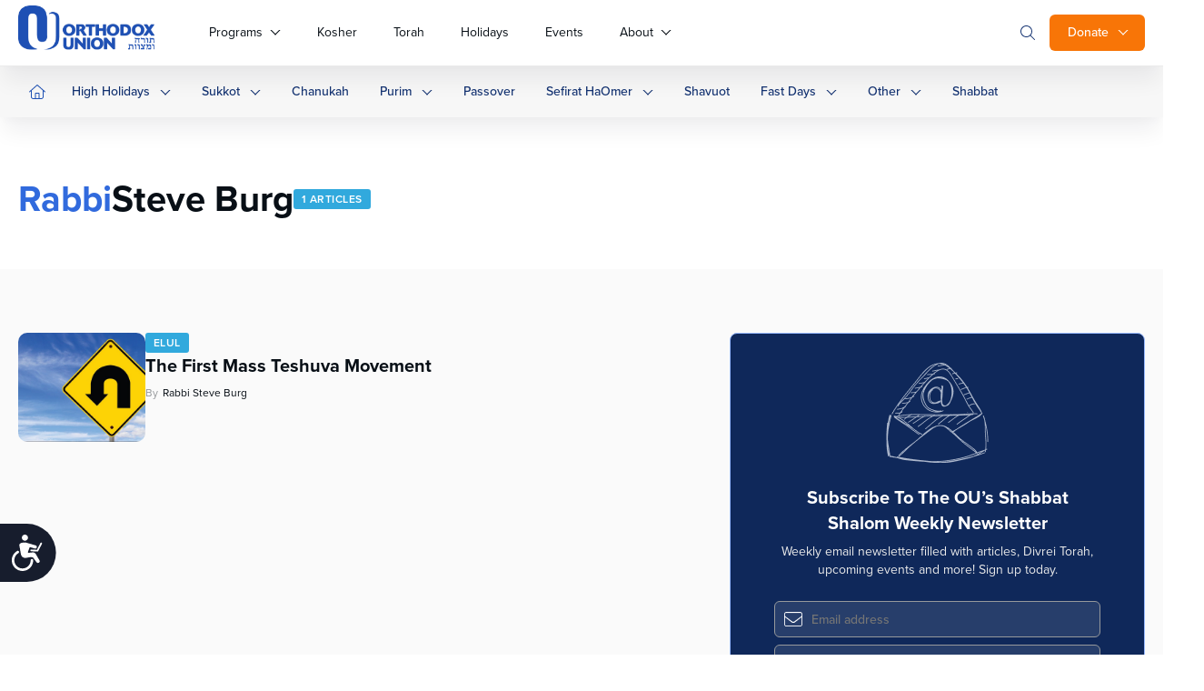

--- FILE ---
content_type: text/css
request_url: https://ka-p.fontawesome.com/releases/v6.3.0/css/pro-v5-font-face.min.css?token=1c5d8ea41b
body_size: 12254
content:
/*!
 * Font Awesome Pro 6.3.0 by @fontawesome - https://fontawesome.com
 * License - https://fontawesome.com/license (Commercial License)
 * Copyright 2023 Fonticons, Inc.
 */@font-face{font-family:"Font Awesome 5 Brands";font-display:block;font-weight:400;src:url(../webfonts/pro-fa-brands-400.woff2) format("woff2"),url(../webfonts/pro-fa-brands-400.ttf) format("truetype");unicode-range:u+a}@font-face{font-family:"Font Awesome 5 Brands";font-display:block;font-weight:400;src:url(../webfonts/pro-fa-brands-400-90d968.woff2) format("woff2"),url(../webfonts/pro-fa-brands-400-90d968.ttf) format("truetype");unicode-range:u+e049,u+e052,u+e055,u+e057,u+e07c-e07f,u+e081,u+e087,u+f081,u+f092,u+f0d3,u+f0d5,u+f0e1,u+f113,u+f168,u+f170,u+f180,u+f184,u+f189-f18a,u+f194,u+f19e,u+f1a1-f1a2,u+f1a4-f1a5,u+f1a8-f1a9,u+f1b6-f1b7,u+f1ca-f1cc,u+f1d1,u+f1d4,u+f1d6-f1d7,u+f1e9,u+f1f2,u+f1f4-f1f5,u+f202,u+f208-f209,u+f20d,u+f23b,u+f23d-f23e,u+f25e,u+f260,u+f264,u+f266-f26a,u+f26d-f26e,u+f27c-f27d,u+f280-f282,u+f284-f285,u+f28a,u+f294,u+f296-f297,u+f2aa,u+f2ad-f2ae,u+f2b1-f2b4,u+f2b8,u+f2d6,u+f2da,u+f2de,u+f35c,u+f369-f36a,u+f36c,u+f36e-f370,u+f372,u+f375,u+f37a-f37b,u+f37d,u+f380,u+f384,u+f38b,u+f38f,u+f391,u+f394,u+f396-f397,u+f399,u+f3a1-f3a2,u+f3a4,u+f3a6,u+f3a8,u+f3af-f3b1,u+f3b5,u+f3b7,u+f3b9-f3bb,u+f3bd,u+f3c3,u+f3cb,u+f3d0,u+f3d2,u+f3d7,u+f3dc,u+f3df,u+f3e3-f3e4,u+f3e8,u+f3ee,u+f3f3,u+f3f7,u+f405,u+f40b,u+f40d,u+f415-f416,u+f41d,u+f41f-f420,u+f425,u+f427,u+f429-f42c,u+f431,u+f452,u+f459,u+f4e6-f4e8,u+f4ec-f4ed,u+f4ef-f4f0,u+f4f2-f4f5,u+f4f7,u+f50c-f50d,u+f511-f512,u+f59e,u+f5a8,u+f5b2,u+f5be,u+f5f7,u+f60f,u+f612,u+f69d,u+f730,u+f77a,u+f789,u+f78d,u+f790-f791,u+f797-f798,u+f7b0,u+f7bc,u+f7d3,u+f7df-f7e0,u+f7e3,u+f835,u+f838-f83a,u+f841-f842,u+f8ca,u+f8d2,u+f8e1,u+f8e8}@font-face{font-family:"Font Awesome 5 Brands";font-display:block;font-weight:400;src:url(../webfonts/pro-fa-brands-400-f6b769.woff2) format("woff2"),url(../webfonts/pro-fa-brands-400-f6b769.ttf) format("truetype");unicode-range:u+e013,u+e07b,u+e084,u+f08c,u+f099-f09b,u+f0d2,u+f13b,u+f167,u+f16b-f16d,u+f179-f17c,u+f17e,u+f18c,u+f19a-f19b,u+f1a0,u+f1b4,u+f1bc,u+f1be,u+f1e8,u+f1ed,u+f1f0-f1f1,u+f20e,u+f210,u+f213-f214,u+f232,u+f23a,u+f26b,u+f270,u+f288,u+f299,u+f2a6,u+f2b0,u+f2c5-f2c6,u+f2e0,u+f368,u+f379,u+f392-f393,u+f39f,u+f3a9,u+f3ab-f3ac,u+f3c0,u+f3c7,u+f3ca,u+f3e2,u+f3eb-f3ec,u+f3f8,u+f3fe,u+f419,u+f41b,u+f4d5,u+f4e4,u+f4f8-f4f9,u+f514,u+f5b5,u+f6c9,u+f731,u+f77b,u+f7af,u+f7e1,u+f83b}@font-face{font-family:"Font Awesome 5 Brands";font-display:block;font-weight:400;src:url(../webfonts/pro-fa-brands-400-9a7529.woff2) format("woff2"),url(../webfonts/pro-fa-brands-400-9a7529.ttf) format("truetype");unicode-range:u+e007,u+e01a,u+e01e,u+e056,u+e077-e07a,u+e080,u+e082-e083,u+e088,u+f082,u+f0d4,u+f136,u+f13c,u+f15a,u+f169,u+f16e,u+f171,u+f173-f174,u+f17d,u+f181,u+f18b,u+f18d,u+f198,u+f1a3,u+f1a6-f1a7,u+f1aa,u+f1b5,u+f1bd,u+f1d0,u+f1d2-f1d3,u+f1d5,u+f1e7,u+f1ee,u+f1f3,u+f203,u+f211-f212,u+f215-f216,u+f231,u+f237,u+f23c,u+f24b-f24c,u+f261,u+f263,u+f265,u+f27e,u+f286-f287,u+f289,u+f293,u+f298,u+f2a5,u+f2a9,u+f2ab-f2ac,u+f2c4,u+f2d5,u+f2d7-f2d9,u+f2dd,u+f36b,u+f36d,u+f371,u+f373-f374,u+f378,u+f37c,u+f37f,u+f383,u+f385,u+f388,u+f38c-f38e,u+f395,u+f39a,u+f39d-f39e,u+f3a3,u+f3a7,u+f3aa,u+f3ad-f3ae,u+f3b2,u+f3b4,u+f3b6,u+f3b8,u+f3bc,u+f3c4,u+f3c6,u+f3c8,u+f3cc,u+f3d3-f3d6,u+f3d8-f3db,u+f3e1,u+f3e6-f3e7,u+f3e9-f3ea,u+f3ef,u+f3f5-f3f6,u+f3f9,u+f402-f404,u+f407-f40a,u+f40c,u+f411-f414,u+f417,u+f41a,u+f41c,u+f41e,u+f421,u+f423,u+f426,u+f428,u+f42d-f430,u+f44d,u+f457,u+f4e5,u+f4e9-f4eb,u+f4ee,u+f4f1,u+f4f6,u+f50a-f50b,u+f50e-f510,u+f513,u+f592,u+f5a3,u+f5c6,u+f5cc,u+f5cf,u+f5f1,u+f5fa,u+f63f,u+f642,u+f6ca,u+f6cc,u+f6dc,u+f75d,u+f785,u+f799,u+f7b1,u+f7b3,u+f7bb,u+f7c6,u+f7d6,u+f834,u+f836-f837,u+f83c-f83d,u+f83f-f840,u+f89e,u+f8a6}@font-face{font-family:"Font Awesome 5 Pro";font-display:block;font-weight:900;src:url(../webfonts/pro-fa-solid-900-602146.woff2) format("woff2"),url(../webfonts/pro-fa-solid-900-602146.ttf) format("truetype");unicode-range:u+e006,u+e012,u+e032-e033,u+e039,u+e03e,u+e04b,u+e069,u+e072,u+f028,u+f049,u+f050,u+f052,u+f059,u+f156,u+f1c5,u+f1c7,u+f201,u+f224,u+f247-f248,u+f25c,u+f277,u+f28b,u+f2ca,u+f2e6,u+f2eb,u+f301,u+f307,u+f30d,u+f30f,u+f311,u+f32c,u+f32e,u+f336,u+f348,u+f34b,u+f35a-f35b,u+f3c1,u+f3cd,u+f434,u+f46c,u+f474,u+f48c,u+f495,u+f4aa,u+f4c3,u+f4c5,u+f4e3,u+f4fb,u+f540,u+f54d,u+f561,u+f582,u+f5a4-f5a5,u+f5c2,u+f5d1,u+f619,u+f62f,u+f65a,u+f660,u+f66b,u+f682,u+f6a4,u+f6a6,u+f6ac,u+f6be,u+f701,u+f708,u+f71c,u+f71e,u+f74f,u+f779,u+f794,u+f7c0,u+f7d9,u+f7eb,u+f7f5,u+f803,u+f805,u+f807,u+f809,u+f819,u+f81b,u+f828,u+f879,u+f87e,u+f888,u+f89c,u+f8c0,u+f8ea,u+f8f6}@font-face{font-family:"Font Awesome 5 Pro";font-display:block;font-weight:900;src:url(../webfonts/pro-fa-solid-900-3a908c.woff2) format("woff2"),url(../webfonts/pro-fa-solid-900-3a908c.ttf) format("truetype");unicode-range:u+e029,u+e034,u+e054,u+e05b,u+e06d,u+e073,u+f027,u+f044,u+f066,u+f069-f06a,u+f08b,u+f0c4,u+f0d9,u+f0e3,u+f11b,u+f13a,u+f13e,u+f146,u+f14a,u+f150,u+f152,u+f192,u+f1b0,u+f1e0,u+f1e3,u+f1fc,u+f252-f253,u+f290,u+f2e4,u+f334,u+f341,u+f345,u+f34d,u+f360,u+f3a0,u+f3f0,u+f3fa,u+f448,u+f453-f455,u+f485,u+f49a,u+f4a4,u+f4b0,u+f4b3,u+f4b9,u+f4bc,u+f4e0,u+f52d,u+f52f,u+f533,u+f538,u+f547,u+f562,u+f566-f567,u+f579,u+f57c,u+f58f,u+f593,u+f597,u+f59f,u+f5ae,u+f5c3,u+f5d4,u+f5e4,u+f5fc,u+f610,u+f617,u+f632,u+f63e,u+f640,u+f644,u+f65e,u+f672,u+f68a,u+f694,u+f697,u+f699,u+f6bb,u+f6c7,u+f6da,u+f6e2,u+f6e6,u+f6fb,u+f712,u+f71a,u+f71d,u+f720,u+f740,u+f743,u+f750,u+f75b,u+f761,u+f767,u+f771,u+f7a9,u+f7b5,u+f7d4,u+f7db,u+f7fb,u+f80d,u+f81d,u+f81f,u+f822,u+f82b,u+f87b,u+f881,u+f892,u+f899,u+f89d,u+f8ab,u+f8c5-f8c6,u+f8c9,u+f8d1}@font-face{font-family:"Font Awesome 5 Pro";font-display:block;font-weight:900;src:url(../webfonts/pro-fa-solid-900-ff35db.woff2) format("woff2"),url(../webfonts/pro-fa-solid-900-ff35db.ttf) format("truetype");unicode-range:u+e004,u+e025,u+e028,u+e04a,u+e050,u+e062,u+f039,u+f070,u+f0a7,u+f0f9,u+f105,u+f143,u+f206,u+f229,u+f256,u+f259,u+f2a4,u+f2c9,u+f2f2,u+f305,u+f308,u+f315,u+f319,u+f321,u+f33e,u+f34e,u+f353,u+f356,u+f389-f38a,u+f43a,u+f44c,u+f460,u+f464,u+f46b,u+f478,u+f484,u+f492,u+f4bb,u+f523,u+f57a,u+f581,u+f589,u+f58c,u+f596,u+f5a7,u+f5c9,u+f5e6,u+f60d,u+f611,u+f615,u+f624,u+f62c,u+f646,u+f66e,u+f677,u+f679,u+f67e,u+f6ae,u+f6e1,u+f6e4,u+f6e7,u+f6f0,u+f6f2,u+f6f7,u+f718-f719,u+f749,u+f75a,u+f793,u+f7ae,u+f7b7,u+f7b9,u+f7d0,u+f7e5,u+f7f8,u+f808,u+f817,u+f81a,u+f82c,u+f832,u+f84b,u+f860,u+f874,u+f88b,u+f88e,u+f890,u+f8b9,u+f8c3,u+f8d4,u+f8dc,u+f8fa-f8fb}@font-face{font-family:"Font Awesome 5 Pro";font-display:block;font-weight:900;src:url(../webfonts/pro-fa-solid-900-da7f59.woff2) format("woff2"),url(../webfonts/pro-fa-solid-900-da7f59.ttf) format("truetype");unicode-range:u+e001,u+e00b,u+e03f,u+e048,u+e05f,u+e065-e066,u+e085,u+f000,u+f021,u+f033,u+f07e,u+f08e,u+f0a8-f0a9,u+f0b2,u+f0cb,u+f0ed-f0ee,u+f134,u+f159,u+f160,u+f1ba,u+f1c4,u+f1c6,u+f200,u+f2b6,u+f2dc,u+f2e9,u+f331,u+f337,u+f33c,u+f34a,u+f350,u+f355,u+f381-f382,u+f3ed,u+f440,u+f442,u+f4a2,u+f4ac,u+f4b8,u+f4be-f4bf,u+f4da,u+f4fa,u+f532,u+f53c-f53d,u+f53f,u+f557-f558,u+f56b,u+f573,u+f598,u+f5c0,u+f5c8,u+f5cb,u+f5e8,u+f5ed,u+f5f4,u+f61a,u+f623,u+f641,u+f648,u+f64b,u+f667,u+f680,u+f68f,u+f6a5,u+f6b0,u+f6cb,u+f6d0,u+f6f1,u+f6f8,u+f705-f706,u+f709,u+f721,u+f754,u+f75f,u+f76c,u+f786,u+f78a,u+f78e,u+f79d,u+f7a0,u+f7c9,u+f7d1,u+f7de,u+f7e2,u+f7ec,u+f7f7,u+f820,u+f844,u+f851,u+f85d,u+f862,u+f869,u+f87d,u+f88f,u+f8b8,u+f8be,u+f8f0,u+f8f8}@font-face{font-family:"Font Awesome 5 Pro";font-display:block;font-weight:900;src:url(../webfonts/pro-fa-solid-900-b3d0b5.woff2) format("woff2"),url(../webfonts/pro-fa-solid-900-b3d0b5.ttf) format("truetype");unicode-range:u+e016,u+e047,u+e053,u+e06a,u+f034,u+f051,u+f056,u+f073,u+f0a4,u+f0da,u+f0dd,u+f0ea,u+f0f1,u+f0fc,u+f103,u+f125,u+f138,u+f15c,u+f176,u+f183,u+f187,u+f1fa,u+f204,u+f235,u+f27a,u+f2b9,u+f2e3,u+f2e5,u+f2ed-f2ee,u+f2f5,u+f313,u+f323,u+f325,u+f32d,u+f33b,u+f357,u+f3f1,u+f422,u+f437,u+f44e-f44f,u+f458,u+f45f,u+f465,u+f46a,u+f46d,u+f47e,u+f4a5,u+f4c7,u+f4cb,u+f4cf,u+f4de,u+f4fc,u+f504,u+f527,u+f539,u+f55c,u+f576,u+f587,u+f58a,u+f5b8,u+f5bd,u+f5d2,u+f5d9,u+f600,u+f609-f60a,u+f628,u+f62d,u+f633,u+f64c,u+f663,u+f674,u+f676,u+f67b,u+f689,u+f68b,u+f69e,u+f6a0,u+f6a2,u+f6ab,u+f6b9,u+f6c6,u+f6d6,u+f6dd,u+f6ea,u+f707,u+f70a,u+f70d,u+f713,u+f724,u+f765,u+f7f0,u+f815,u+f81e,u+f821,u+f83e,u+f856,u+f886,u+f8ad,u+f8ce,u+f8fc}@font-face{font-family:"Font Awesome 5 Pro";font-display:block;font-weight:900;src:url(../webfonts/pro-fa-solid-900-d5bbe9.woff2) format("woff2"),url(../webfonts/pro-fa-solid-900-d5bbe9.ttf) format("truetype");unicode-range:u+e017,u+e01f,u+e024,u+e045,u+e060,u+f001,u+f004-f005,u+f007,u+f00c,u+f011-f012,u+f015,u+f017,u+f019,u+f023-f024,u+f02c-f02d,u+f02f-f031,u+f03a,u+f03d-f03e,u+f040-f041,u+f04a-f04e,u+f060-f065,u+f067-f068,u+f06b-f06d,u+f072,u+f075,u+f077,u+f07b,u+f084,u+f091,u+f093,u+f095,u+f09d,u+f0a6,u+f0ac-f0ad,u+f0b0,u+f0c0-f0c2,u+f0c5,u+f0c8-f0c9,u+f0cc,u+f0ce,u+f0d1,u+f0d6-f0d7,u+f0dc,u+f0e0,u+f0e8,u+f0f3,u+f106,u+f108-f109,u+f10e,u+f110-f111,u+f11e,u+f121,u+f128-f12a,u+f132-f133,u+f135,u+f145,u+f14e,u+f15b,u+f186,u+f188,u+f1ab,u+f1ad,u+f1bb,u+f1c0,u+f1c2-f1c3,u+f1d8,u+f1e4,u+f1ea-f1eb,u+f1f8,u+f205,u+f20a,u+f217,u+f21a,u+f21c-f21d,u+f233,u+f238,u+f251,u+f25d,u+f292,u+f29e,u+f2a0,u+f2a7,u+f2bb,u+f2cc,u+f2db,u+f2e1,u+f2ec,u+f2f7,u+f303,u+f316,u+f328,u+f332,u+f335,u+f37e,u+f390,u+f3c5,u+f3ce,u+f3f4,u+f40e,u+f435,u+f481,u+f493,u+f4cc,u+f4d1,u+f4d8,u+f4e2,u+f503,u+f51b,u+f52b,u+f549,u+f54e,u+f555,u+f559,u+f56e-f570,u+f594,u+f5a1,u+f5aa-f5ab,u+f5b7,u+f5db-f5dc,u+f5f6,u+f5fd,u+f621,u+f64a,u+f64f,u+f654,u+f656,u+f673,u+f67d,u+f67f,u+f695,u+f69c,u+f6a8,u+f6e3,u+f6e9,u+f6ff,u+f715,u+f734,u+f755,u+f757,u+f773,u+f781,u+f784,u+f788,u+f7b2,u+f7b6,u+f7bd,u+f7d5,u+f7ee,u+f7ff,u+f804,u+f80a,u+f80c,u+f813,u+f82f,u+f855,u+f858-f859,u+f85c,u+f86d,u+f871,u+f893-f894,u+f8a9,u+f8b2,u+f8d6,u+f8d9,u+f8e7,u+f8ef}@font-face{font-family:"Font Awesome 5 Pro";font-display:block;font-weight:900;src:url(../webfonts/pro-fa-solid-900-565a85.woff2) format("woff2"),url(../webfonts/pro-fa-solid-900-565a85.ttf) format("truetype");unicode-range:u+e02e,u+e037,u+e044,u+e04e,u+e059,u+e05d,u+f00d,u+f042,u+f047,u+f053,u+f098,u+f0ae,u+f0ca,u+f10d,u+f14b,u+f14d,u+f1f6,u+f20b,u+f218,u+f240,u+f26c,u+f279,u+f2bd,u+f309,u+f30e,u+f314,u+f31c,u+f327,u+f32a-f32b,u+f339,u+f343,u+f361,u+f433,u+f43f,u+f476,u+f47c,u+f48b,u+f4a0,u+f4a7,u+f4d9,u+f501,u+f505,u+f517,u+f51c,u+f52c,u+f542,u+f546,u+f55b,u+f575,u+f58d,u+f5c1,u+f5d8,u+f5e1,u+f60b,u+f62e,u+f65d,u+f66c,u+f68e,u+f6a9,u+f6b3,u+f6bc,u+f6c2,u+f6d7,u+f6e5,u+f6f3,u+f714,u+f722,u+f72a,u+f748,u+f74e,u+f752,u+f76e,u+f79b,u+f7a8,u+f7aa,u+f7ba,u+f7ce,u+f80e,u+f811,u+f829,u+f82d,u+f849,u+f84f,u+f85b,u+f86e,u+f87c,u+f8cf-f8d0,u+f8e5}@font-face{font-family:"Font Awesome 5 Pro";font-display:block;font-weight:900;src:url(../webfonts/pro-fa-solid-900-0112fb.woff2) format("woff2"),url(../webfonts/pro-fa-solid-900-0112fb.ttf) format("truetype");unicode-range:u+e014,u+e040,u+e061,u+f002,u+f043,u+f089,u+f0fd,u+f107,u+f12b,u+f141,u+f157-f158,u+f165,u+f178,u+f185,u+f1ac,u+f1b9,u+f1dd,u+f222,u+f236,u+f244,u+f29d,u+f2a2,u+f2c7,u+f2ce,u+f2e8,u+f2f8,u+f2fd,u+f318,u+f322,u+f33a,u+f358,u+f364,u+f3dd,u+f3fd,u+f443,u+f447,u+f45d,u+f468,u+f470,u+f479,u+f49c,u+f49f,u+f4a1,u+f4a3,u+f4a9,u+f4ba,u+f4c4,u+f502,u+f531,u+f536,u+f550,u+f552,u+f569,u+f57d,u+f59c,u+f5c4,u+f5da,u+f614,u+f61b,u+f625,u+f63a,u+f63d,u+f643,u+f655,u+f658,u+f67a,u+f68d,u+f696,u+f6b1,u+f6bd,u+f6c5,u+f6cf,u+f6f4,u+f6fd,u+f735,u+f739-f73a,u+f758-f759,u+f772,u+f77f,u+f78f,u+f795,u+f79e,u+f7a1,u+f7a4,u+f7a6,u+f7ab,u+f7d8,u+f7e9,u+f80f-f810,u+f82a,u+f85a,u+f85f,u+f867,u+f86b,u+f884,u+f895,u+f89a,u+f8c4,u+f8cb,u+f8f4}@font-face{font-family:"Font Awesome 5 Pro";font-display:block;font-weight:900;src:url(../webfonts/pro-fa-solid-900-b435f9.woff2) format("woff2"),url(../webfonts/pro-fa-solid-900-b435f9.ttf) format("truetype");unicode-range:u+e00e,u+e022,u+e043,u+e051,u+e070,u+f05e,u+f074,u+f07c,u+f090,u+f0a1,u+f0aa,u+f10a,u+f124,u+f15e,u+f191,u+f193,u+f197,u+f1fe,u+f21e,u+f221,u+f228,u+f245,u+f2f3,u+f2f6,u+f2fb,u+f310,u+f31e,u+f329,u+f333,u+f352,u+f3c9,u+f401,u+f441,u+f466-f467,u+f483,u+f487,u+f496-f497,u+f4a8,u+f4b1-f4b2,u+f4b4,u+f4ce,u+f4d0,u+f4e1,u+f500,u+f53a,u+f554,u+f571-f572,u+f591,u+f599,u+f59b,u+f5b6,u+f5cd,u+f5d0,u+f5e7,u+f5f0,u+f5f8,u+f5fe-f5ff,u+f603,u+f60e,u+f61d-f61f,u+f626,u+f62b,u+f64e,u+f659,u+f668,u+f671,u+f690-f691,u+f693,u+f69b,u+f6b6,u+f703,u+f70c,u+f711,u+f717,u+f736,u+f745,u+f764,u+f769,u+f7a5,u+f7a7,u+f7c8,u+f7ed,u+f7fc-f7fd,u+f800,u+f816,u+f818,u+f823-f824,u+f848,u+f864,u+f877,u+f880,u+f891,u+f89b,u+f8a2,u+f8a7,u+f8c8,u+f8cc,u+f8d5,u+f8dd,u+f8e2,u+f8ed,u+f8f3,u+f8f9}@font-face{font-family:"Font Awesome 5 Pro";font-display:block;font-weight:900;src:url(../webfonts/pro-fa-solid-900-8b139b.woff2) format("woff2"),url(../webfonts/pro-fa-solid-900-8b139b.ttf) format("truetype");unicode-range:u+e011,u+e023,u+e04c,u+e075,u+e086,u+f013,u+f022,u+f026,u+f02b,u+f03c,u+f05a,u+f07a,u+f0a0,u+f0e2,u+f0f0,u+f102,u+f15d,u+f162,u+f177,u+f195,u+f1fd,u+f239,u+f254,u+f271,u+f274,u+f2a1,u+f2a3,u+f306,u+f30a,u+f317,u+f34c,u+f359,u+f39c,u+f3d1,u+f400,u+f439,u+f43e,u+f471,u+f473,u+f486,u+f499,u+f4ab,u+f4c1,u+f4c9,u+f4cd,u+f4d6,u+f560,u+f563,u+f565,u+f586,u+f5af,u+f5b9,u+f5c7,u+f5d6,u+f5dd,u+f5e2,u+f5f3,u+f604,u+f608,u+f622,u+f636,u+f645,u+f64d,u+f66f,u+f678,u+f685,u+f692,u+f69a,u+f6a3,u+f6b8,u+f6d8,u+f6df-f6e0,u+f6fc,u+f73b,u+f73e,u+f74c,u+f753,u+f768,u+f76d,u+f774-f775,u+f77e,u+f7bf,u+f7c7,u+f7ca,u+f7cc,u+f7ea,u+f7f3-f7f4,u+f825,u+f843,u+f854,u+f887,u+f898,u+f8aa,u+f8af-f8b0,u+f8b4,u+f8d8,u+f8e6,u+f8f1-f8f2,u+f8f5,u+f8fe}@font-face{font-family:"Font Awesome 5 Pro";font-display:block;font-weight:900;src:url(../webfonts/pro-fa-solid-900-e41116.woff2) format("woff2"),url(../webfonts/pro-fa-solid-900-e41116.ttf) format("truetype");unicode-range:u+e010,u+e01b,u+e020-e021,u+e02f,u+e03a,u+e042,u+e046,u+e068,u+e06e,u+e074,u+e076,u+f008,u+f018,u+f01c,u+f025,u+f02a,u+f02e,u+f05b,u+f06e,u+f078,u+f086,u+f09c,u+f0a3,u+f0b1,u+f0c6,u+f0e7,u+f0eb,u+f0f8,u+f11c,u+f126,u+f12c-f12e,u+f130-f131,u+f13d,u+f140,u+f155,u+f164,u+f1ae,u+f1b2,u+f1b8,u+f1c1,u+f1ce,u+f1dc,u+f1e5-f1e6,u+f1ec,u+f1f9,u+f219,u+f21b,u+f22d,u+f234,u+f246,u+f24d,u+f275,u+f295,u+f2b5,u+f2cd,u+f2d2,u+f2fc,u+f302,u+f31a,u+f363,u+f3e5,u+f3fb,u+f44b,u+f47d,u+f48a,u+f48f-f490,u+f494,u+f498,u+f4b7,u+f4ca,u+f4d7,u+f508,u+f51d-f51e,u+f521-f522,u+f530,u+f535,u+f53e,u+f541,u+f543-f545,u+f548,u+f55d,u+f564,u+f56c,u+f577-f578,u+f590,u+f595,u+f5a2,u+f5b0,u+f5ba,u+f5bf,u+f5ca,u+f5ef,u+f5f2,u+f5fb,u+f63b,u+f649,u+f653,u+f65b,u+f664,u+f675,u+f6bf-f6c0,u+f6d5,u+f6f5,u+f6fa,u+f700,u+f70b,u+f70e,u+f71b,u+f72e-f72f,u+f733,u+f747,u+f75c,u+f762,u+f77c,u+f801,u+f814,u+f830,u+f845-f846,u+f850,u+f866,u+f875,u+f897,u+f89f,u+f8b1,u+f8bb,u+f8c7,u+f8d7,u+f8df-f8e0,u+f8ee,u+f8fd}@font-face{font-family:"Font Awesome 5 Pro";font-display:block;font-weight:900;src:url(../webfonts/pro-fa-solid-900-a58eb8.woff2) format("woff2"),url(../webfonts/pro-fa-solid-900-a58eb8.ttf) format("truetype");unicode-range:u+e018,u+e02c,u+e03b,u+e06f,u+f00b,u+f00e,u+f010,u+f038,u+f057,u+f071,u+f076,u+f07d,u+f09e,u+f0e4,u+f0e9,u+f0f4,u+f104,u+f199,u+f19c,u+f1cd,u+f241,u+f249,u+f24e,u+f272,u+f2d1,u+f2fa,u+f324,u+f330,u+f354,u+f362,u+f3be,u+f3e0,u+f406,u+f40f-f410,u+f436,u+f444,u+f45c,u+f461-f463,u+f475,u+f47b,u+f47f,u+f488-f489,u+f48e,u+f4af,u+f4b5,u+f4dc,u+f4fd,u+f507,u+f509,u+f518,u+f53b,u+f556,u+f57e-f57f,u+f59d,u+f5b4,u+f5c5,u+f5d7,u+f5ec,u+f5ee,u+f5f9,u+f607,u+f60c,u+f62a,u+f631,u+f634,u+f650,u+f661,u+f66a,u+f670,u+f686,u+f688,u+f6c3-f6c4,u+f6ce,u+f6d2,u+f6d9,u+f6de,u+f716,u+f725,u+f727-f728,u+f72d,u+f737,u+f73f,u+f776,u+f782-f783,u+f79c,u+f7a2,u+f7ac,u+f7cd,u+f7dc,u+f7e7,u+f81c,u+f84c,u+f86c,u+f88c,u+f8a0,u+f8a5,u+f8ac,u+f8b3,u+f8bd,u+f8de,u+f8f7}@font-face{font-family:"Font Awesome 5 Pro";font-display:block;font-weight:900;src:url(../webfonts/pro-fa-solid-900-f4aa4e.woff2) format("woff2"),url(../webfonts/pro-fa-solid-900-f4aa4e.ttf) format("truetype");unicode-range:u+e005,u+e009,u+e019,u+e01c-e01d,u+e035,u+e03c-e03d,u+f037,u+f03b,u+f048,u+f0c3,u+f0ec,u+f11a,u+f142,u+f148,u+f161,u+f1de,u+f1fb,u+f226,u+f242,u+f276,u+f2c2,u+f2c8,u+f2e7,u+f2f9,u+f30b-f30c,u+f31d,u+f326,u+f346-f347,u+f367,u+f377,u+f387,u+f3b3,u+f3cf,u+f3fc,u+f432,u+f438,u+f43d,u+f451,u+f45a-f45b,u+f477,u+f480,u+f482,u+f4d3,u+f519,u+f51f,u+f525,u+f54c,u+f55a,u+f56d,u+f580,u+f58e,u+f5d5,u+f5e0,u+f602,u+f605,u+f63c,u+f65f,u+f665,u+f66d,u+f698,u+f6b2,u+f6b7,u+f6db,u+f6eb-f6ec,u+f71f,u+f72b,u+f732,u+f73d,u+f741-f742,u+f74a,u+f74d,u+f751,u+f777,u+f7c3,u+f7cb,u+f7da,u+f7f2,u+f7f6,u+f802,u+f812,u+f833,u+f868,u+f873,u+f876,u+f883,u+f8b7,u+f8ba,u+f8da-f8db,u+f8e9,u+f8ff}@font-face{font-family:"Font Awesome 5 Pro";font-display:block;font-weight:900;src:url(../webfonts/pro-fa-solid-900-ec3efb.woff2) format("woff2"),url(../webfonts/pro-fa-solid-900-ec3efb.ttf) format("truetype");unicode-range:u+e002,u+e008,u+e00a,u+e00c,u+e00f,u+e015,u+e027,u+e02b,u+e02d,u+e030,u+e038,u+e05a,u+e064,u+e067,u+e06c,u+f009-f00a,u+f01e,u+f035-f036,u+f0c7,u+f0de,u+f0fa,u+f10b,u+f119,u+f120,u+f163,u+f182,u+f1b3,u+f1c8-f1c9,u+f207,u+f227,u+f257,u+f25a,u+f273,u+f291,u+f2d0,u+f2fe,u+f304,u+f312,u+f320,u+f351,u+f35d,u+f43b,u+f446,u+f44a,u+f45e,u+f46f,u+f4ad,u+f4c0,u+f4c2,u+f4c8,u+f4d4,u+f4db,u+f4fe,u+f506,u+f515,u+f526,u+f529-f52a,u+f54f,u+f553,u+f55e,u+f56a,u+f585,u+f588,u+f5ac,u+f5b1,u+f5b3,u+f5ea,u+f601,u+f61c,u+f629,u+f635,u+f639,u+f647,u+f651-f652,u+f657,u+f65c,u+f684,u+f6a7,u+f6ba,u+f6d1,u+f6e8,u+f6f6,u+f6fe,u+f702,u+f70f,u+f738,u+f756,u+f75e,u+f763,u+f76a,u+f780,u+f792,u+f7b8,u+f7be,u+f7c1,u+f7cf,u+f7d7,u+f7e6,u+f7e8,u+f7f9,u+f80b,u+f827,u+f831,u+f84e,u+f85e,u+f861,u+f87a,u+f88d,u+f8b5,u+f8bc,u+f8bf,u+f8c1,u+f8cd,u+f8eb}@font-face{font-family:"Font Awesome 5 Pro";font-display:block;font-weight:900;src:url(../webfonts/pro-fa-solid-900-b44169.woff2) format("woff2"),url(../webfonts/pro-fa-solid-900-b44169.ttf) format("truetype");unicode-range:u+e000,u+e00d,u+e041,u+e04d,u+e06b,u+f029,u+f054-f055,u+f079,u+f085,u+f08d,u+f0d0,u+f100,u+f118,u+f127,u+f137,u+f149,u+f1da,u+f223,u+f225,u+f243,u+f258,u+f25b,u+f2d3,u+f2e2,u+f2f1,u+f2f4,u+f338,u+f340,u+f342,u+f366,u+f386,u+f39b,u+f3c2,u+f3ff,u+f424,u+f449,u+f450,u+f456,u+f469,u+f46e,u+f491,u+f49b,u+f49d,u+f4bd,u+f4d2,u+f4df,u+f51a,u+f524,u+f534,u+f54b,u+f583-f584,u+f58b,u+f5ad,u+f5bc,u+f5ce,u+f5d3,u+f5de,u+f5e5,u+f5e9,u+f5f5,u+f606,u+f613,u+f616,u+f618,u+f620,u+f637,u+f666,u+f67c,u+f683,u+f687,u+f68c,u+f6aa,u+f6ad,u+f6c1,u+f6cd,u+f6d3,u+f6ed,u+f6f9,u+f710,u+f726,u+f729,u+f72c,u+f73c,u+f744,u+f746,u+f74b,u+f76b,u+f76f,u+f77d,u+f787,u+f78b,u+f79a,u+f7c2,u+f7c4,u+f7e4,u+f7ef,u+f7fa,u+f7fe,u+f806,u+f82e,u+f847,u+f84a,u+f84d,u+f852,u+f863,u+f870,u+f878,u+f87f,u+f882,u+f885,u+f88a,u+f896,u+f8a1,u+f8a8,u+f8ae,u+f8b6,u+f8e3-f8e4,u+f8ec}@font-face{font-family:"Font Awesome 5 Pro";font-display:block;font-weight:900;src:url(../webfonts/pro-fa-solid-900-6b668a.woff2) format("woff2"),url(../webfonts/pro-fa-solid-900-6b668a.ttf) format("truetype");unicode-range:u+e026,u+e02a,u+e031,u+e036,u+e04f,u+e058,u+e05e,u+e063,u+e071,u+f032,u+f058,u+f080,u+f083,u+f094,u+f0ab,u+f0cd,u+f0d8,u+f0db,u+f0f2,u+f0fe,u+f101,u+f122,u+f139,u+f144,u+f14c,u+f151,u+f153-f154,u+f175,u+f1e2,u+f22a-f22c,u+f255,u+f28d,u+f29a,u+f2a8,u+f2c1,u+f2cb,u+f2ea,u+f2f0,u+f300,u+f33d,u+f344,u+f349,u+f365,u+f376,u+f3a5,u+f3de,u+f43c,u+f445,u+f472,u+f47a,u+f48d,u+f49e,u+f4a6,u+f4ae,u+f4b6,u+f4dd,u+f4ff,u+f516,u+f520,u+f528,u+f52e,u+f537,u+f54a,u+f551,u+f55f,u+f568,u+f574,u+f57b,u+f59a,u+f5a0,u+f5a6,u+f5a9,u+f5bb,u+f5df,u+f5e3,u+f5eb,u+f627,u+f638,u+f662,u+f669,u+f681,u+f69f,u+f6a1,u+f6b4-f6b5,u+f6c8,u+f6d4,u+f6ee-f6ef,u+f723,u+f760,u+f766,u+f770,u+f78c,u+f796,u+f79f,u+f7a3,u+f7ad,u+f7b4,u+f7c5,u+f7d2,u+f7dd,u+f7f1,u+f826,u+f853,u+f857,u+f865,u+f86a,u+f86f,u+f872,u+f889,u+f8a3-f8a4,u+f8c2,u+f8d3}@font-face{font-family:"Font Awesome 5 Pro";font-display:block;font-weight:900;src:url(../webfonts/pro-fa-solid-900-906ff9.woff2) format("woff2"),url(../webfonts/pro-fa-solid-900-906ff9.ttf) format("truetype");unicode-range:u+e003,u+e05c,u+f0a5,u+f0fb,u+f19d,u+f1e1,u+f3bf,u+f3f2,u+f4c6,u+f630}@font-face{font-family:"Font Awesome 5 Pro";font-display:block;font-weight:900;src:url(../webfonts/pro-fa-solid-900-90d968.woff2) format("woff2"),url(../webfonts/pro-fa-solid-900-90d968.ttf) format("truetype");unicode-range:u+f4e6}@font-face{font-family:"Font Awesome 5 Pro";font-display:block;font-weight:400;src:url(../webfonts/pro-fa-regular-400-602146.woff2) format("woff2"),url(../webfonts/pro-fa-regular-400-602146.ttf) format("truetype");unicode-range:u+e006,u+e012,u+e032-e033,u+e039,u+e03e,u+e04b,u+e069,u+e072,u+f028,u+f049,u+f050,u+f052,u+f059,u+f156,u+f1c5,u+f1c7,u+f201,u+f224,u+f247-f248,u+f25c,u+f277,u+f28b,u+f2ca,u+f2e6,u+f2eb,u+f301,u+f307,u+f30d,u+f30f,u+f311,u+f32c,u+f32e,u+f336,u+f348,u+f34b,u+f35a-f35b,u+f3c1,u+f3cd,u+f434,u+f46c,u+f474,u+f48c,u+f495,u+f4aa,u+f4c3,u+f4c5,u+f4e3,u+f4fb,u+f540,u+f54d,u+f561,u+f582,u+f5a4-f5a5,u+f5c2,u+f5d1,u+f619,u+f62f,u+f65a,u+f660,u+f66b,u+f682,u+f6a4,u+f6a6,u+f6ac,u+f6be,u+f701,u+f708,u+f71c,u+f71e,u+f74f,u+f779,u+f794,u+f7c0,u+f7d9,u+f7eb,u+f7f5,u+f803,u+f805,u+f807,u+f809,u+f819,u+f81b,u+f828,u+f879,u+f87e,u+f888,u+f89c,u+f8c0,u+f8ea,u+f8f6}@font-face{font-family:"Font Awesome 5 Pro";font-display:block;font-weight:400;src:url(../webfonts/pro-fa-regular-400-3a908c.woff2) format("woff2"),url(../webfonts/pro-fa-regular-400-3a908c.ttf) format("truetype");unicode-range:u+e029,u+e034,u+e054,u+e05b,u+e06d,u+e073,u+f027,u+f044,u+f066,u+f069-f06a,u+f08b,u+f0c4,u+f0d9,u+f0e3,u+f11b,u+f13a,u+f13e,u+f146,u+f14a,u+f150,u+f152,u+f192,u+f1b0,u+f1e0,u+f1e3,u+f1fc,u+f252-f253,u+f290,u+f2e4,u+f334,u+f341,u+f345,u+f34d,u+f360,u+f3a0,u+f3f0,u+f3fa,u+f448,u+f453-f455,u+f485,u+f49a,u+f4a4,u+f4b0,u+f4b3,u+f4b9,u+f4bc,u+f4e0,u+f52d,u+f52f,u+f533,u+f538,u+f547,u+f562,u+f566-f567,u+f579,u+f57c,u+f58f,u+f593,u+f597,u+f59f,u+f5ae,u+f5c3,u+f5d4,u+f5e4,u+f5fc,u+f610,u+f617,u+f632,u+f63e,u+f640,u+f644,u+f65e,u+f672,u+f68a,u+f694,u+f697,u+f699,u+f6bb,u+f6c7,u+f6da,u+f6e2,u+f6e6,u+f6fb,u+f712,u+f71a,u+f71d,u+f720,u+f740,u+f743,u+f750,u+f75b,u+f761,u+f767,u+f771,u+f7a9,u+f7b5,u+f7d4,u+f7db,u+f7fb,u+f80d,u+f81d,u+f81f,u+f822,u+f82b,u+f87b,u+f881,u+f892,u+f899,u+f89d,u+f8ab,u+f8c5-f8c6,u+f8c9,u+f8d1}@font-face{font-family:"Font Awesome 5 Pro";font-display:block;font-weight:400;src:url(../webfonts/pro-fa-regular-400-ff35db.woff2) format("woff2"),url(../webfonts/pro-fa-regular-400-ff35db.ttf) format("truetype");unicode-range:u+e004,u+e025,u+e028,u+e04a,u+e050,u+e062,u+f039,u+f070,u+f0a7,u+f0f9,u+f105,u+f143,u+f206,u+f229,u+f256,u+f259,u+f2a4,u+f2c9,u+f2f2,u+f305,u+f308,u+f315,u+f319,u+f321,u+f33e,u+f34e,u+f353,u+f356,u+f389-f38a,u+f43a,u+f44c,u+f460,u+f464,u+f46b,u+f478,u+f484,u+f492,u+f4bb,u+f523,u+f57a,u+f581,u+f589,u+f58c,u+f596,u+f5a7,u+f5c9,u+f5e6,u+f60d,u+f611,u+f615,u+f624,u+f62c,u+f646,u+f66e,u+f677,u+f679,u+f67e,u+f6ae,u+f6e1,u+f6e4,u+f6e7,u+f6f0,u+f6f2,u+f6f7,u+f718-f719,u+f749,u+f75a,u+f793,u+f7ae,u+f7b7,u+f7b9,u+f7d0,u+f7e5,u+f7f8,u+f808,u+f817,u+f81a,u+f82c,u+f832,u+f84b,u+f860,u+f874,u+f88b,u+f88e,u+f890,u+f8b9,u+f8c3,u+f8d4,u+f8dc,u+f8fa-f8fb}@font-face{font-family:"Font Awesome 5 Pro";font-display:block;font-weight:400;src:url(../webfonts/pro-fa-regular-400-da7f59.woff2) format("woff2"),url(../webfonts/pro-fa-regular-400-da7f59.ttf) format("truetype");unicode-range:u+e001,u+e00b,u+e03f,u+e048,u+e05f,u+e065-e066,u+e085,u+f000,u+f021,u+f033,u+f07e,u+f08e,u+f0a8-f0a9,u+f0b2,u+f0cb,u+f0ed-f0ee,u+f134,u+f159,u+f160,u+f1ba,u+f1c4,u+f1c6,u+f200,u+f2b6,u+f2dc,u+f2e9,u+f331,u+f337,u+f33c,u+f34a,u+f350,u+f355,u+f381-f382,u+f3ed,u+f440,u+f442,u+f4a2,u+f4ac,u+f4b8,u+f4be-f4bf,u+f4da,u+f4fa,u+f532,u+f53c-f53d,u+f53f,u+f557-f558,u+f56b,u+f573,u+f598,u+f5c0,u+f5c8,u+f5cb,u+f5e8,u+f5ed,u+f5f4,u+f61a,u+f623,u+f641,u+f648,u+f64b,u+f667,u+f680,u+f68f,u+f6a5,u+f6b0,u+f6cb,u+f6d0,u+f6f1,u+f6f8,u+f705-f706,u+f709,u+f721,u+f754,u+f75f,u+f76c,u+f786,u+f78a,u+f78e,u+f79d,u+f7a0,u+f7c9,u+f7d1,u+f7de,u+f7e2,u+f7ec,u+f7f7,u+f820,u+f844,u+f851,u+f85d,u+f862,u+f869,u+f87d,u+f88f,u+f8b8,u+f8be,u+f8f0,u+f8f8}@font-face{font-family:"Font Awesome 5 Pro";font-display:block;font-weight:400;src:url(../webfonts/pro-fa-regular-400-b3d0b5.woff2) format("woff2"),url(../webfonts/pro-fa-regular-400-b3d0b5.ttf) format("truetype");unicode-range:u+e016,u+e047,u+e053,u+e06a,u+f034,u+f051,u+f056,u+f073,u+f0a4,u+f0da,u+f0dd,u+f0ea,u+f0f1,u+f0fc,u+f103,u+f125,u+f138,u+f15c,u+f176,u+f183,u+f187,u+f1fa,u+f204,u+f235,u+f27a,u+f2b9,u+f2e3,u+f2e5,u+f2ed-f2ee,u+f2f5,u+f313,u+f323,u+f325,u+f32d,u+f33b,u+f357,u+f3f1,u+f422,u+f437,u+f44e-f44f,u+f458,u+f45f,u+f465,u+f46a,u+f46d,u+f47e,u+f4a5,u+f4c7,u+f4cb,u+f4cf,u+f4de,u+f4fc,u+f504,u+f527,u+f539,u+f55c,u+f576,u+f587,u+f58a,u+f5b8,u+f5bd,u+f5d2,u+f5d9,u+f600,u+f609-f60a,u+f628,u+f62d,u+f633,u+f64c,u+f663,u+f674,u+f676,u+f67b,u+f689,u+f68b,u+f69e,u+f6a0,u+f6a2,u+f6ab,u+f6b9,u+f6c6,u+f6d6,u+f6dd,u+f6ea,u+f707,u+f70a,u+f70d,u+f713,u+f724,u+f765,u+f7f0,u+f815,u+f81e,u+f821,u+f83e,u+f856,u+f886,u+f8ad,u+f8ce,u+f8fc}@font-face{font-family:"Font Awesome 5 Pro";font-display:block;font-weight:400;src:url(../webfonts/pro-fa-regular-400-d5bbe9.woff2) format("woff2"),url(../webfonts/pro-fa-regular-400-d5bbe9.ttf) format("truetype");unicode-range:u+e017,u+e01f,u+e024,u+e045,u+e060,u+f001,u+f004-f005,u+f007,u+f00c,u+f011-f012,u+f015,u+f017,u+f019,u+f023-f024,u+f02c-f02d,u+f02f-f031,u+f03a,u+f03d-f03e,u+f040-f041,u+f04a-f04e,u+f060-f065,u+f067-f068,u+f06b-f06d,u+f072,u+f075,u+f077,u+f07b,u+f084,u+f091,u+f093,u+f095,u+f09d,u+f0a6,u+f0ac-f0ad,u+f0b0,u+f0c0-f0c2,u+f0c5,u+f0c8-f0c9,u+f0cc,u+f0ce,u+f0d1,u+f0d6-f0d7,u+f0dc,u+f0e0,u+f0e8,u+f0f3,u+f106,u+f108-f109,u+f10e,u+f110-f111,u+f11e,u+f121,u+f128-f12a,u+f132-f133,u+f135,u+f145,u+f14e,u+f15b,u+f186,u+f188,u+f1ab,u+f1ad,u+f1bb,u+f1c0,u+f1c2-f1c3,u+f1d8,u+f1e4,u+f1ea-f1eb,u+f1f8,u+f205,u+f20a,u+f217,u+f21a,u+f21c-f21d,u+f233,u+f238,u+f251,u+f25d,u+f292,u+f29e,u+f2a0,u+f2a7,u+f2bb,u+f2cc,u+f2db,u+f2e1,u+f2ec,u+f2f7,u+f303,u+f316,u+f328,u+f332,u+f335,u+f37e,u+f390,u+f3c5,u+f3ce,u+f3f4,u+f40e,u+f435,u+f481,u+f493,u+f4cc,u+f4d1,u+f4d8,u+f4e2,u+f503,u+f51b,u+f52b,u+f549,u+f54e,u+f555,u+f559,u+f56e-f570,u+f594,u+f5a1,u+f5aa-f5ab,u+f5b7,u+f5db-f5dc,u+f5f6,u+f5fd,u+f621,u+f64a,u+f64f,u+f654,u+f656,u+f673,u+f67d,u+f67f,u+f695,u+f69c,u+f6a8,u+f6e3,u+f6e9,u+f6ff,u+f715,u+f734,u+f755,u+f757,u+f773,u+f781,u+f784,u+f788,u+f7b2,u+f7b6,u+f7bd,u+f7d5,u+f7ee,u+f7ff,u+f804,u+f80a,u+f80c,u+f813,u+f82f,u+f855,u+f858-f859,u+f85c,u+f86d,u+f871,u+f893-f894,u+f8a9,u+f8b2,u+f8d6,u+f8d9,u+f8e7,u+f8ef}@font-face{font-family:"Font Awesome 5 Pro";font-display:block;font-weight:400;src:url(../webfonts/pro-fa-regular-400-565a85.woff2) format("woff2"),url(../webfonts/pro-fa-regular-400-565a85.ttf) format("truetype");unicode-range:u+e02e,u+e037,u+e044,u+e04e,u+e059,u+e05d,u+f00d,u+f042,u+f047,u+f053,u+f098,u+f0ae,u+f0ca,u+f10d,u+f14b,u+f14d,u+f1f6,u+f20b,u+f218,u+f240,u+f26c,u+f279,u+f2bd,u+f309,u+f30e,u+f314,u+f31c,u+f327,u+f32a-f32b,u+f339,u+f343,u+f361,u+f433,u+f43f,u+f476,u+f47c,u+f48b,u+f4a0,u+f4a7,u+f4d9,u+f501,u+f505,u+f517,u+f51c,u+f52c,u+f542,u+f546,u+f55b,u+f575,u+f58d,u+f5c1,u+f5d8,u+f5e1,u+f60b,u+f62e,u+f65d,u+f66c,u+f68e,u+f6a9,u+f6b3,u+f6bc,u+f6c2,u+f6d7,u+f6e5,u+f6f3,u+f714,u+f722,u+f72a,u+f748,u+f74e,u+f752,u+f76e,u+f79b,u+f7a8,u+f7aa,u+f7ba,u+f7ce,u+f80e,u+f811,u+f829,u+f82d,u+f849,u+f84f,u+f85b,u+f86e,u+f87c,u+f8cf-f8d0,u+f8e5}@font-face{font-family:"Font Awesome 5 Pro";font-display:block;font-weight:400;src:url(../webfonts/pro-fa-regular-400-0112fb.woff2) format("woff2"),url(../webfonts/pro-fa-regular-400-0112fb.ttf) format("truetype");unicode-range:u+e014,u+e040,u+e061,u+f002,u+f043,u+f089,u+f0fd,u+f107,u+f12b,u+f141,u+f157-f158,u+f165,u+f178,u+f185,u+f1ac,u+f1b9,u+f1dd,u+f222,u+f236,u+f244,u+f29d,u+f2a2,u+f2c7,u+f2ce,u+f2e8,u+f2f8,u+f2fd,u+f318,u+f322,u+f33a,u+f358,u+f364,u+f3dd,u+f3fd,u+f443,u+f447,u+f45d,u+f468,u+f470,u+f479,u+f49c,u+f49f,u+f4a1,u+f4a3,u+f4a9,u+f4ba,u+f4c4,u+f502,u+f531,u+f536,u+f550,u+f552,u+f569,u+f57d,u+f59c,u+f5c4,u+f5da,u+f614,u+f61b,u+f625,u+f63a,u+f63d,u+f643,u+f655,u+f658,u+f67a,u+f68d,u+f696,u+f6b1,u+f6bd,u+f6c5,u+f6cf,u+f6f4,u+f6fd,u+f735,u+f739-f73a,u+f758-f759,u+f772,u+f77f,u+f78f,u+f795,u+f79e,u+f7a1,u+f7a4,u+f7a6,u+f7ab,u+f7d8,u+f7e9,u+f80f-f810,u+f82a,u+f85a,u+f85f,u+f867,u+f86b,u+f884,u+f895,u+f89a,u+f8c4,u+f8cb,u+f8f4}@font-face{font-family:"Font Awesome 5 Pro";font-display:block;font-weight:400;src:url(../webfonts/pro-fa-regular-400-b435f9.woff2) format("woff2"),url(../webfonts/pro-fa-regular-400-b435f9.ttf) format("truetype");unicode-range:u+e00e,u+e022,u+e043,u+e051,u+e070,u+f05e,u+f074,u+f07c,u+f090,u+f0a1,u+f0aa,u+f10a,u+f124,u+f15e,u+f191,u+f193,u+f197,u+f1fe,u+f21e,u+f221,u+f228,u+f245,u+f2f3,u+f2f6,u+f2fb,u+f310,u+f31e,u+f329,u+f333,u+f352,u+f3c9,u+f401,u+f441,u+f466-f467,u+f483,u+f487,u+f496-f497,u+f4a8,u+f4b1-f4b2,u+f4b4,u+f4ce,u+f4d0,u+f4e1,u+f500,u+f53a,u+f554,u+f571-f572,u+f591,u+f599,u+f59b,u+f5b6,u+f5cd,u+f5d0,u+f5e7,u+f5f0,u+f5f8,u+f5fe-f5ff,u+f603,u+f60e,u+f61d-f61f,u+f626,u+f62b,u+f64e,u+f659,u+f668,u+f671,u+f690-f691,u+f693,u+f69b,u+f6b6,u+f703,u+f70c,u+f711,u+f717,u+f736,u+f745,u+f764,u+f769,u+f7a5,u+f7a7,u+f7c8,u+f7ed,u+f7fc-f7fd,u+f800,u+f816,u+f818,u+f823-f824,u+f848,u+f864,u+f877,u+f880,u+f891,u+f89b,u+f8a2,u+f8a7,u+f8c8,u+f8cc,u+f8d5,u+f8dd,u+f8e2,u+f8ed,u+f8f3,u+f8f9}@font-face{font-family:"Font Awesome 5 Pro";font-display:block;font-weight:400;src:url(../webfonts/pro-fa-regular-400-8b139b.woff2) format("woff2"),url(../webfonts/pro-fa-regular-400-8b139b.ttf) format("truetype");unicode-range:u+e011,u+e023,u+e04c,u+e075,u+e086,u+f013,u+f022,u+f026,u+f02b,u+f03c,u+f05a,u+f07a,u+f0a0,u+f0e2,u+f0f0,u+f102,u+f15d,u+f162,u+f177,u+f195,u+f1fd,u+f239,u+f254,u+f271,u+f274,u+f2a1,u+f2a3,u+f306,u+f30a,u+f317,u+f34c,u+f359,u+f39c,u+f3d1,u+f400,u+f439,u+f43e,u+f471,u+f473,u+f486,u+f499,u+f4ab,u+f4c1,u+f4c9,u+f4cd,u+f4d6,u+f560,u+f563,u+f565,u+f586,u+f5af,u+f5b9,u+f5c7,u+f5d6,u+f5dd,u+f5e2,u+f5f3,u+f604,u+f608,u+f622,u+f636,u+f645,u+f64d,u+f66f,u+f678,u+f685,u+f692,u+f69a,u+f6a3,u+f6b8,u+f6d8,u+f6df-f6e0,u+f6fc,u+f73b,u+f73e,u+f74c,u+f753,u+f768,u+f76d,u+f774-f775,u+f77e,u+f7bf,u+f7c7,u+f7ca,u+f7cc,u+f7ea,u+f7f3-f7f4,u+f825,u+f843,u+f854,u+f887,u+f898,u+f8aa,u+f8af-f8b0,u+f8b4,u+f8d8,u+f8e6,u+f8f1-f8f2,u+f8f5,u+f8fe}@font-face{font-family:"Font Awesome 5 Pro";font-display:block;font-weight:400;src:url(../webfonts/pro-fa-regular-400-e41116.woff2) format("woff2"),url(../webfonts/pro-fa-regular-400-e41116.ttf) format("truetype");unicode-range:u+e010,u+e01b,u+e020-e021,u+e02f,u+e03a,u+e042,u+e046,u+e068,u+e06e,u+e074,u+e076,u+f008,u+f018,u+f01c,u+f025,u+f02a,u+f02e,u+f05b,u+f06e,u+f078,u+f086,u+f09c,u+f0a3,u+f0b1,u+f0c6,u+f0e7,u+f0eb,u+f0f8,u+f11c,u+f126,u+f12c-f12e,u+f130-f131,u+f13d,u+f140,u+f155,u+f164,u+f1ae,u+f1b2,u+f1b8,u+f1c1,u+f1ce,u+f1dc,u+f1e5-f1e6,u+f1ec,u+f1f9,u+f219,u+f21b,u+f22d,u+f234,u+f246,u+f24d,u+f275,u+f295,u+f2b5,u+f2cd,u+f2d2,u+f2fc,u+f302,u+f31a,u+f363,u+f3e5,u+f3fb,u+f44b,u+f47d,u+f48a,u+f48f-f490,u+f494,u+f498,u+f4b7,u+f4ca,u+f4d7,u+f508,u+f51d-f51e,u+f521-f522,u+f530,u+f535,u+f53e,u+f541,u+f543-f545,u+f548,u+f55d,u+f564,u+f56c,u+f577-f578,u+f590,u+f595,u+f5a2,u+f5b0,u+f5ba,u+f5bf,u+f5ca,u+f5ef,u+f5f2,u+f5fb,u+f63b,u+f649,u+f653,u+f65b,u+f664,u+f675,u+f6bf-f6c0,u+f6d5,u+f6f5,u+f6fa,u+f700,u+f70b,u+f70e,u+f71b,u+f72e-f72f,u+f733,u+f747,u+f75c,u+f762,u+f77c,u+f801,u+f814,u+f830,u+f845-f846,u+f850,u+f866,u+f875,u+f897,u+f89f,u+f8b1,u+f8bb,u+f8c7,u+f8d7,u+f8df-f8e0,u+f8ee,u+f8fd}@font-face{font-family:"Font Awesome 5 Pro";font-display:block;font-weight:400;src:url(../webfonts/pro-fa-regular-400-a58eb8.woff2) format("woff2"),url(../webfonts/pro-fa-regular-400-a58eb8.ttf) format("truetype");unicode-range:u+e018,u+e02c,u+e03b,u+e06f,u+f00b,u+f00e,u+f010,u+f038,u+f057,u+f071,u+f076,u+f07d,u+f09e,u+f0e4,u+f0e9,u+f0f4,u+f104,u+f199,u+f19c,u+f1cd,u+f241,u+f249,u+f24e,u+f272,u+f2d1,u+f2fa,u+f324,u+f330,u+f354,u+f362,u+f3be,u+f3e0,u+f406,u+f40f-f410,u+f436,u+f444,u+f45c,u+f461-f463,u+f475,u+f47b,u+f47f,u+f488-f489,u+f48e,u+f4af,u+f4b5,u+f4dc,u+f4fd,u+f507,u+f509,u+f518,u+f53b,u+f556,u+f57e-f57f,u+f59d,u+f5b4,u+f5c5,u+f5d7,u+f5ec,u+f5ee,u+f5f9,u+f607,u+f60c,u+f62a,u+f631,u+f634,u+f650,u+f661,u+f66a,u+f670,u+f686,u+f688,u+f6c3-f6c4,u+f6ce,u+f6d2,u+f6d9,u+f6de,u+f716,u+f725,u+f727-f728,u+f72d,u+f737,u+f73f,u+f776,u+f782-f783,u+f79c,u+f7a2,u+f7ac,u+f7cd,u+f7dc,u+f7e7,u+f81c,u+f84c,u+f86c,u+f88c,u+f8a0,u+f8a5,u+f8ac,u+f8b3,u+f8bd,u+f8de,u+f8f7}@font-face{font-family:"Font Awesome 5 Pro";font-display:block;font-weight:400;src:url(../webfonts/pro-fa-regular-400-f4aa4e.woff2) format("woff2"),url(../webfonts/pro-fa-regular-400-f4aa4e.ttf) format("truetype");unicode-range:u+e005,u+e009,u+e019,u+e01c-e01d,u+e035,u+e03c-e03d,u+f037,u+f03b,u+f048,u+f0c3,u+f0ec,u+f11a,u+f142,u+f148,u+f161,u+f1de,u+f1fb,u+f226,u+f242,u+f276,u+f2c2,u+f2c8,u+f2e7,u+f2f9,u+f30b-f30c,u+f31d,u+f326,u+f346-f347,u+f367,u+f377,u+f387,u+f3b3,u+f3cf,u+f3fc,u+f432,u+f438,u+f43d,u+f451,u+f45a-f45b,u+f477,u+f480,u+f482,u+f4d3,u+f519,u+f51f,u+f525,u+f54c,u+f55a,u+f56d,u+f580,u+f58e,u+f5d5,u+f5e0,u+f602,u+f605,u+f63c,u+f65f,u+f665,u+f66d,u+f698,u+f6b2,u+f6b7,u+f6db,u+f6eb-f6ec,u+f71f,u+f72b,u+f732,u+f73d,u+f741-f742,u+f74a,u+f74d,u+f751,u+f777,u+f7c3,u+f7cb,u+f7da,u+f7f2,u+f7f6,u+f802,u+f812,u+f833,u+f868,u+f873,u+f876,u+f883,u+f8b7,u+f8ba,u+f8da-f8db,u+f8e9,u+f8ff}@font-face{font-family:"Font Awesome 5 Pro";font-display:block;font-weight:400;src:url(../webfonts/pro-fa-regular-400-ec3efb.woff2) format("woff2"),url(../webfonts/pro-fa-regular-400-ec3efb.ttf) format("truetype");unicode-range:u+e002,u+e008,u+e00a,u+e00c,u+e00f,u+e015,u+e027,u+e02b,u+e02d,u+e030,u+e038,u+e05a,u+e064,u+e067,u+e06c,u+f009-f00a,u+f01e,u+f035-f036,u+f0c7,u+f0de,u+f0fa,u+f10b,u+f119,u+f120,u+f163,u+f182,u+f1b3,u+f1c8-f1c9,u+f207,u+f227,u+f257,u+f25a,u+f273,u+f291,u+f2d0,u+f2fe,u+f304,u+f312,u+f320,u+f351,u+f35d,u+f43b,u+f446,u+f44a,u+f45e,u+f46f,u+f4ad,u+f4c0,u+f4c2,u+f4c8,u+f4d4,u+f4db,u+f4fe,u+f506,u+f515,u+f526,u+f529-f52a,u+f54f,u+f553,u+f55e,u+f56a,u+f585,u+f588,u+f5ac,u+f5b1,u+f5b3,u+f5ea,u+f601,u+f61c,u+f629,u+f635,u+f639,u+f647,u+f651-f652,u+f657,u+f65c,u+f684,u+f6a7,u+f6ba,u+f6d1,u+f6e8,u+f6f6,u+f6fe,u+f702,u+f70f,u+f738,u+f756,u+f75e,u+f763,u+f76a,u+f780,u+f792,u+f7b8,u+f7be,u+f7c1,u+f7cf,u+f7d7,u+f7e6,u+f7e8,u+f7f9,u+f80b,u+f827,u+f831,u+f84e,u+f85e,u+f861,u+f87a,u+f88d,u+f8b5,u+f8bc,u+f8bf,u+f8c1,u+f8cd,u+f8eb}@font-face{font-family:"Font Awesome 5 Pro";font-display:block;font-weight:400;src:url(../webfonts/pro-fa-regular-400-b44169.woff2) format("woff2"),url(../webfonts/pro-fa-regular-400-b44169.ttf) format("truetype");unicode-range:u+e000,u+e00d,u+e041,u+e04d,u+e06b,u+f029,u+f054-f055,u+f079,u+f085,u+f08d,u+f0d0,u+f100,u+f118,u+f127,u+f137,u+f149,u+f1da,u+f223,u+f225,u+f243,u+f258,u+f25b,u+f2d3,u+f2e2,u+f2f1,u+f2f4,u+f338,u+f340,u+f342,u+f366,u+f386,u+f39b,u+f3c2,u+f3ff,u+f424,u+f449,u+f450,u+f456,u+f469,u+f46e,u+f491,u+f49b,u+f49d,u+f4bd,u+f4d2,u+f4df,u+f51a,u+f524,u+f534,u+f54b,u+f583-f584,u+f58b,u+f5ad,u+f5bc,u+f5ce,u+f5d3,u+f5de,u+f5e5,u+f5e9,u+f5f5,u+f606,u+f613,u+f616,u+f618,u+f620,u+f637,u+f666,u+f67c,u+f683,u+f687,u+f68c,u+f6aa,u+f6ad,u+f6c1,u+f6cd,u+f6d3,u+f6ed,u+f6f9,u+f710,u+f726,u+f729,u+f72c,u+f73c,u+f744,u+f746,u+f74b,u+f76b,u+f76f,u+f77d,u+f787,u+f78b,u+f79a,u+f7c2,u+f7c4,u+f7e4,u+f7ef,u+f7fa,u+f7fe,u+f806,u+f82e,u+f847,u+f84a,u+f84d,u+f852,u+f863,u+f870,u+f878,u+f87f,u+f882,u+f885,u+f88a,u+f896,u+f8a1,u+f8a8,u+f8ae,u+f8b6,u+f8e3-f8e4,u+f8ec}@font-face{font-family:"Font Awesome 5 Pro";font-display:block;font-weight:400;src:url(../webfonts/pro-fa-regular-400-6b668a.woff2) format("woff2"),url(../webfonts/pro-fa-regular-400-6b668a.ttf) format("truetype");unicode-range:u+e026,u+e02a,u+e031,u+e036,u+e04f,u+e058,u+e05e,u+e063,u+e071,u+f032,u+f058,u+f080,u+f083,u+f094,u+f0ab,u+f0cd,u+f0d8,u+f0db,u+f0f2,u+f0fe,u+f101,u+f122,u+f139,u+f144,u+f14c,u+f151,u+f153-f154,u+f175,u+f1e2,u+f22a-f22c,u+f255,u+f28d,u+f29a,u+f2a8,u+f2c1,u+f2cb,u+f2ea,u+f2f0,u+f300,u+f33d,u+f344,u+f349,u+f365,u+f376,u+f3a5,u+f3de,u+f43c,u+f445,u+f472,u+f47a,u+f48d,u+f49e,u+f4a6,u+f4ae,u+f4b6,u+f4dd,u+f4ff,u+f516,u+f520,u+f528,u+f52e,u+f537,u+f54a,u+f551,u+f55f,u+f568,u+f574,u+f57b,u+f59a,u+f5a0,u+f5a6,u+f5a9,u+f5bb,u+f5df,u+f5e3,u+f5eb,u+f627,u+f638,u+f662,u+f669,u+f681,u+f69f,u+f6a1,u+f6b4-f6b5,u+f6c8,u+f6d4,u+f6ee-f6ef,u+f723,u+f760,u+f766,u+f770,u+f78c,u+f796,u+f79f,u+f7a3,u+f7ad,u+f7b4,u+f7c5,u+f7d2,u+f7dd,u+f7f1,u+f826,u+f853,u+f857,u+f865,u+f86a,u+f86f,u+f872,u+f889,u+f8a3-f8a4,u+f8c2,u+f8d3}@font-face{font-family:"Font Awesome 5 Pro";font-display:block;font-weight:400;src:url(../webfonts/pro-fa-regular-400-906ff9.woff2) format("woff2"),url(../webfonts/pro-fa-regular-400-906ff9.ttf) format("truetype");unicode-range:u+e003,u+e05c,u+f0a5,u+f0fb,u+f19d,u+f1e1,u+f3bf,u+f3f2,u+f4c6,u+f630}@font-face{font-family:"Font Awesome 5 Pro";font-display:block;font-weight:400;src:url(../webfonts/pro-fa-regular-400-90d968.woff2) format("woff2"),url(../webfonts/pro-fa-regular-400-90d968.ttf) format("truetype");unicode-range:u+f4e6}@font-face{font-family:"Font Awesome 5 Pro";font-display:block;font-weight:300;src:url(../webfonts/pro-fa-light-300-602146.woff2) format("woff2"),url(../webfonts/pro-fa-light-300-602146.ttf) format("truetype");unicode-range:u+e006,u+e012,u+e032-e033,u+e039,u+e03e,u+e04b,u+e069,u+e072,u+f028,u+f049,u+f050,u+f052,u+f059,u+f156,u+f1c5,u+f1c7,u+f201,u+f224,u+f247-f248,u+f25c,u+f277,u+f28b,u+f2ca,u+f2e6,u+f2eb,u+f301,u+f307,u+f30d,u+f30f,u+f311,u+f32c,u+f32e,u+f336,u+f348,u+f34b,u+f35a-f35b,u+f3c1,u+f3cd,u+f434,u+f46c,u+f474,u+f48c,u+f495,u+f4aa,u+f4c3,u+f4c5,u+f4e3,u+f4fb,u+f540,u+f54d,u+f561,u+f582,u+f5a4-f5a5,u+f5c2,u+f5d1,u+f619,u+f62f,u+f65a,u+f660,u+f66b,u+f682,u+f6a4,u+f6a6,u+f6ac,u+f6be,u+f701,u+f708,u+f71c,u+f71e,u+f74f,u+f779,u+f794,u+f7c0,u+f7d9,u+f7eb,u+f7f5,u+f803,u+f805,u+f807,u+f809,u+f819,u+f81b,u+f828,u+f879,u+f87e,u+f888,u+f89c,u+f8c0,u+f8ea,u+f8f6}@font-face{font-family:"Font Awesome 5 Pro";font-display:block;font-weight:300;src:url(../webfonts/pro-fa-light-300-3a908c.woff2) format("woff2"),url(../webfonts/pro-fa-light-300-3a908c.ttf) format("truetype");unicode-range:u+e029,u+e034,u+e054,u+e05b,u+e06d,u+e073,u+f027,u+f044,u+f066,u+f069-f06a,u+f08b,u+f0c4,u+f0d9,u+f0e3,u+f11b,u+f13a,u+f13e,u+f146,u+f14a,u+f150,u+f152,u+f192,u+f1b0,u+f1e0,u+f1e3,u+f1fc,u+f252-f253,u+f290,u+f2e4,u+f334,u+f341,u+f345,u+f34d,u+f360,u+f3a0,u+f3f0,u+f3fa,u+f448,u+f453-f455,u+f485,u+f49a,u+f4a4,u+f4b0,u+f4b3,u+f4b9,u+f4bc,u+f4e0,u+f52d,u+f52f,u+f533,u+f538,u+f547,u+f562,u+f566-f567,u+f579,u+f57c,u+f58f,u+f593,u+f597,u+f59f,u+f5ae,u+f5c3,u+f5d4,u+f5e4,u+f5fc,u+f610,u+f617,u+f632,u+f63e,u+f640,u+f644,u+f65e,u+f672,u+f68a,u+f694,u+f697,u+f699,u+f6bb,u+f6c7,u+f6da,u+f6e2,u+f6e6,u+f6fb,u+f712,u+f71a,u+f71d,u+f720,u+f740,u+f743,u+f750,u+f75b,u+f761,u+f767,u+f771,u+f7a9,u+f7b5,u+f7d4,u+f7db,u+f7fb,u+f80d,u+f81d,u+f81f,u+f822,u+f82b,u+f87b,u+f881,u+f892,u+f899,u+f89d,u+f8ab,u+f8c5-f8c6,u+f8c9,u+f8d1}@font-face{font-family:"Font Awesome 5 Pro";font-display:block;font-weight:300;src:url(../webfonts/pro-fa-light-300-ff35db.woff2) format("woff2"),url(../webfonts/pro-fa-light-300-ff35db.ttf) format("truetype");unicode-range:u+e004,u+e025,u+e028,u+e04a,u+e050,u+e062,u+f039,u+f070,u+f0a7,u+f0f9,u+f105,u+f143,u+f206,u+f229,u+f256,u+f259,u+f2a4,u+f2c9,u+f2f2,u+f305,u+f308,u+f315,u+f319,u+f321,u+f33e,u+f34e,u+f353,u+f356,u+f389-f38a,u+f43a,u+f44c,u+f460,u+f464,u+f46b,u+f478,u+f484,u+f492,u+f4bb,u+f523,u+f57a,u+f581,u+f589,u+f58c,u+f596,u+f5a7,u+f5c9,u+f5e6,u+f60d,u+f611,u+f615,u+f624,u+f62c,u+f646,u+f66e,u+f677,u+f679,u+f67e,u+f6ae,u+f6e1,u+f6e4,u+f6e7,u+f6f0,u+f6f2,u+f6f7,u+f718-f719,u+f749,u+f75a,u+f793,u+f7ae,u+f7b7,u+f7b9,u+f7d0,u+f7e5,u+f7f8,u+f808,u+f817,u+f81a,u+f82c,u+f832,u+f84b,u+f860,u+f874,u+f88b,u+f88e,u+f890,u+f8b9,u+f8c3,u+f8d4,u+f8dc,u+f8fa-f8fb}@font-face{font-family:"Font Awesome 5 Pro";font-display:block;font-weight:300;src:url(../webfonts/pro-fa-light-300-da7f59.woff2) format("woff2"),url(../webfonts/pro-fa-light-300-da7f59.ttf) format("truetype");unicode-range:u+e001,u+e00b,u+e03f,u+e048,u+e05f,u+e065-e066,u+e085,u+f000,u+f021,u+f033,u+f07e,u+f08e,u+f0a8-f0a9,u+f0b2,u+f0cb,u+f0ed-f0ee,u+f134,u+f159,u+f160,u+f1ba,u+f1c4,u+f1c6,u+f200,u+f2b6,u+f2dc,u+f2e9,u+f331,u+f337,u+f33c,u+f34a,u+f350,u+f355,u+f381-f382,u+f3ed,u+f440,u+f442,u+f4a2,u+f4ac,u+f4b8,u+f4be-f4bf,u+f4da,u+f4fa,u+f532,u+f53c-f53d,u+f53f,u+f557-f558,u+f56b,u+f573,u+f598,u+f5c0,u+f5c8,u+f5cb,u+f5e8,u+f5ed,u+f5f4,u+f61a,u+f623,u+f641,u+f648,u+f64b,u+f667,u+f680,u+f68f,u+f6a5,u+f6b0,u+f6cb,u+f6d0,u+f6f1,u+f6f8,u+f705-f706,u+f709,u+f721,u+f754,u+f75f,u+f76c,u+f786,u+f78a,u+f78e,u+f79d,u+f7a0,u+f7c9,u+f7d1,u+f7de,u+f7e2,u+f7ec,u+f7f7,u+f820,u+f844,u+f851,u+f85d,u+f862,u+f869,u+f87d,u+f88f,u+f8b8,u+f8be,u+f8f0,u+f8f8}@font-face{font-family:"Font Awesome 5 Pro";font-display:block;font-weight:300;src:url(../webfonts/pro-fa-light-300-b3d0b5.woff2) format("woff2"),url(../webfonts/pro-fa-light-300-b3d0b5.ttf) format("truetype");unicode-range:u+e016,u+e047,u+e053,u+e06a,u+f034,u+f051,u+f056,u+f073,u+f0a4,u+f0da,u+f0dd,u+f0ea,u+f0f1,u+f0fc,u+f103,u+f125,u+f138,u+f15c,u+f176,u+f183,u+f187,u+f1fa,u+f204,u+f235,u+f27a,u+f2b9,u+f2e3,u+f2e5,u+f2ed-f2ee,u+f2f5,u+f313,u+f323,u+f325,u+f32d,u+f33b,u+f357,u+f3f1,u+f422,u+f437,u+f44e-f44f,u+f458,u+f45f,u+f465,u+f46a,u+f46d,u+f47e,u+f4a5,u+f4c7,u+f4cb,u+f4cf,u+f4de,u+f4fc,u+f504,u+f527,u+f539,u+f55c,u+f576,u+f587,u+f58a,u+f5b8,u+f5bd,u+f5d2,u+f5d9,u+f600,u+f609-f60a,u+f628,u+f62d,u+f633,u+f64c,u+f663,u+f674,u+f676,u+f67b,u+f689,u+f68b,u+f69e,u+f6a0,u+f6a2,u+f6ab,u+f6b9,u+f6c6,u+f6d6,u+f6dd,u+f6ea,u+f707,u+f70a,u+f70d,u+f713,u+f724,u+f765,u+f7f0,u+f815,u+f81e,u+f821,u+f83e,u+f856,u+f886,u+f8ad,u+f8ce,u+f8fc}@font-face{font-family:"Font Awesome 5 Pro";font-display:block;font-weight:300;src:url(../webfonts/pro-fa-light-300-d5bbe9.woff2) format("woff2"),url(../webfonts/pro-fa-light-300-d5bbe9.ttf) format("truetype");unicode-range:u+e017,u+e01f,u+e024,u+e045,u+e060,u+f001,u+f004-f005,u+f007,u+f00c,u+f011-f012,u+f015,u+f017,u+f019,u+f023-f024,u+f02c-f02d,u+f02f-f031,u+f03a,u+f03d-f03e,u+f040-f041,u+f04a-f04e,u+f060-f065,u+f067-f068,u+f06b-f06d,u+f072,u+f075,u+f077,u+f07b,u+f084,u+f091,u+f093,u+f095,u+f09d,u+f0a6,u+f0ac-f0ad,u+f0b0,u+f0c0-f0c2,u+f0c5,u+f0c8-f0c9,u+f0cc,u+f0ce,u+f0d1,u+f0d6-f0d7,u+f0dc,u+f0e0,u+f0e8,u+f0f3,u+f106,u+f108-f109,u+f10e,u+f110-f111,u+f11e,u+f121,u+f128-f12a,u+f132-f133,u+f135,u+f145,u+f14e,u+f15b,u+f186,u+f188,u+f1ab,u+f1ad,u+f1bb,u+f1c0,u+f1c2-f1c3,u+f1d8,u+f1e4,u+f1ea-f1eb,u+f1f8,u+f205,u+f20a,u+f217,u+f21a,u+f21c-f21d,u+f233,u+f238,u+f251,u+f25d,u+f292,u+f29e,u+f2a0,u+f2a7,u+f2bb,u+f2cc,u+f2db,u+f2e1,u+f2ec,u+f2f7,u+f303,u+f316,u+f328,u+f332,u+f335,u+f37e,u+f390,u+f3c5,u+f3ce,u+f3f4,u+f40e,u+f435,u+f481,u+f493,u+f4cc,u+f4d1,u+f4d8,u+f4e2,u+f503,u+f51b,u+f52b,u+f549,u+f54e,u+f555,u+f559,u+f56e-f570,u+f594,u+f5a1,u+f5aa-f5ab,u+f5b7,u+f5db-f5dc,u+f5f6,u+f5fd,u+f621,u+f64a,u+f64f,u+f654,u+f656,u+f673,u+f67d,u+f67f,u+f695,u+f69c,u+f6a8,u+f6e3,u+f6e9,u+f6ff,u+f715,u+f734,u+f755,u+f757,u+f773,u+f781,u+f784,u+f788,u+f7b2,u+f7b6,u+f7bd,u+f7d5,u+f7ee,u+f7ff,u+f804,u+f80a,u+f80c,u+f813,u+f82f,u+f855,u+f858-f859,u+f85c,u+f86d,u+f871,u+f893-f894,u+f8a9,u+f8b2,u+f8d6,u+f8d9,u+f8e7,u+f8ef}@font-face{font-family:"Font Awesome 5 Pro";font-display:block;font-weight:300;src:url(../webfonts/pro-fa-light-300-565a85.woff2) format("woff2"),url(../webfonts/pro-fa-light-300-565a85.ttf) format("truetype");unicode-range:u+e02e,u+e037,u+e044,u+e04e,u+e059,u+e05d,u+f00d,u+f042,u+f047,u+f053,u+f098,u+f0ae,u+f0ca,u+f10d,u+f14b,u+f14d,u+f1f6,u+f20b,u+f218,u+f240,u+f26c,u+f279,u+f2bd,u+f309,u+f30e,u+f314,u+f31c,u+f327,u+f32a-f32b,u+f339,u+f343,u+f361,u+f433,u+f43f,u+f476,u+f47c,u+f48b,u+f4a0,u+f4a7,u+f4d9,u+f501,u+f505,u+f517,u+f51c,u+f52c,u+f542,u+f546,u+f55b,u+f575,u+f58d,u+f5c1,u+f5d8,u+f5e1,u+f60b,u+f62e,u+f65d,u+f66c,u+f68e,u+f6a9,u+f6b3,u+f6bc,u+f6c2,u+f6d7,u+f6e5,u+f6f3,u+f714,u+f722,u+f72a,u+f748,u+f74e,u+f752,u+f76e,u+f79b,u+f7a8,u+f7aa,u+f7ba,u+f7ce,u+f80e,u+f811,u+f829,u+f82d,u+f849,u+f84f,u+f85b,u+f86e,u+f87c,u+f8cf-f8d0,u+f8e5}@font-face{font-family:"Font Awesome 5 Pro";font-display:block;font-weight:300;src:url(../webfonts/pro-fa-light-300-0112fb.woff2) format("woff2"),url(../webfonts/pro-fa-light-300-0112fb.ttf) format("truetype");unicode-range:u+e014,u+e040,u+e061,u+f002,u+f043,u+f089,u+f0fd,u+f107,u+f12b,u+f141,u+f157-f158,u+f165,u+f178,u+f185,u+f1ac,u+f1b9,u+f1dd,u+f222,u+f236,u+f244,u+f29d,u+f2a2,u+f2c7,u+f2ce,u+f2e8,u+f2f8,u+f2fd,u+f318,u+f322,u+f33a,u+f358,u+f364,u+f3dd,u+f3fd,u+f443,u+f447,u+f45d,u+f468,u+f470,u+f479,u+f49c,u+f49f,u+f4a1,u+f4a3,u+f4a9,u+f4ba,u+f4c4,u+f502,u+f531,u+f536,u+f550,u+f552,u+f569,u+f57d,u+f59c,u+f5c4,u+f5da,u+f614,u+f61b,u+f625,u+f63a,u+f63d,u+f643,u+f655,u+f658,u+f67a,u+f68d,u+f696,u+f6b1,u+f6bd,u+f6c5,u+f6cf,u+f6f4,u+f6fd,u+f735,u+f739-f73a,u+f758-f759,u+f772,u+f77f,u+f78f,u+f795,u+f79e,u+f7a1,u+f7a4,u+f7a6,u+f7ab,u+f7d8,u+f7e9,u+f80f-f810,u+f82a,u+f85a,u+f85f,u+f867,u+f86b,u+f884,u+f895,u+f89a,u+f8c4,u+f8cb,u+f8f4}@font-face{font-family:"Font Awesome 5 Pro";font-display:block;font-weight:300;src:url(../webfonts/pro-fa-light-300-b435f9.woff2) format("woff2"),url(../webfonts/pro-fa-light-300-b435f9.ttf) format("truetype");unicode-range:u+e00e,u+e022,u+e043,u+e051,u+e070,u+f05e,u+f074,u+f07c,u+f090,u+f0a1,u+f0aa,u+f10a,u+f124,u+f15e,u+f191,u+f193,u+f197,u+f1fe,u+f21e,u+f221,u+f228,u+f245,u+f2f3,u+f2f6,u+f2fb,u+f310,u+f31e,u+f329,u+f333,u+f352,u+f3c9,u+f401,u+f441,u+f466-f467,u+f483,u+f487,u+f496-f497,u+f4a8,u+f4b1-f4b2,u+f4b4,u+f4ce,u+f4d0,u+f4e1,u+f500,u+f53a,u+f554,u+f571-f572,u+f591,u+f599,u+f59b,u+f5b6,u+f5cd,u+f5d0,u+f5e7,u+f5f0,u+f5f8,u+f5fe-f5ff,u+f603,u+f60e,u+f61d-f61f,u+f626,u+f62b,u+f64e,u+f659,u+f668,u+f671,u+f690-f691,u+f693,u+f69b,u+f6b6,u+f703,u+f70c,u+f711,u+f717,u+f736,u+f745,u+f764,u+f769,u+f7a5,u+f7a7,u+f7c8,u+f7ed,u+f7fc-f7fd,u+f800,u+f816,u+f818,u+f823-f824,u+f848,u+f864,u+f877,u+f880,u+f891,u+f89b,u+f8a2,u+f8a7,u+f8c8,u+f8cc,u+f8d5,u+f8dd,u+f8e2,u+f8ed,u+f8f3,u+f8f9}@font-face{font-family:"Font Awesome 5 Pro";font-display:block;font-weight:300;src:url(../webfonts/pro-fa-light-300-8b139b.woff2) format("woff2"),url(../webfonts/pro-fa-light-300-8b139b.ttf) format("truetype");unicode-range:u+e011,u+e023,u+e04c,u+e075,u+e086,u+f013,u+f022,u+f026,u+f02b,u+f03c,u+f05a,u+f07a,u+f0a0,u+f0e2,u+f0f0,u+f102,u+f15d,u+f162,u+f177,u+f195,u+f1fd,u+f239,u+f254,u+f271,u+f274,u+f2a1,u+f2a3,u+f306,u+f30a,u+f317,u+f34c,u+f359,u+f39c,u+f3d1,u+f400,u+f439,u+f43e,u+f471,u+f473,u+f486,u+f499,u+f4ab,u+f4c1,u+f4c9,u+f4cd,u+f4d6,u+f560,u+f563,u+f565,u+f586,u+f5af,u+f5b9,u+f5c7,u+f5d6,u+f5dd,u+f5e2,u+f5f3,u+f604,u+f608,u+f622,u+f636,u+f645,u+f64d,u+f66f,u+f678,u+f685,u+f692,u+f69a,u+f6a3,u+f6b8,u+f6d8,u+f6df-f6e0,u+f6fc,u+f73b,u+f73e,u+f74c,u+f753,u+f768,u+f76d,u+f774-f775,u+f77e,u+f7bf,u+f7c7,u+f7ca,u+f7cc,u+f7ea,u+f7f3-f7f4,u+f825,u+f843,u+f854,u+f887,u+f898,u+f8aa,u+f8af-f8b0,u+f8b4,u+f8d8,u+f8e6,u+f8f1-f8f2,u+f8f5,u+f8fe}@font-face{font-family:"Font Awesome 5 Pro";font-display:block;font-weight:300;src:url(../webfonts/pro-fa-light-300-e41116.woff2) format("woff2"),url(../webfonts/pro-fa-light-300-e41116.ttf) format("truetype");unicode-range:u+e010,u+e01b,u+e020-e021,u+e02f,u+e03a,u+e042,u+e046,u+e068,u+e06e,u+e074,u+e076,u+f008,u+f018,u+f01c,u+f025,u+f02a,u+f02e,u+f05b,u+f06e,u+f078,u+f086,u+f09c,u+f0a3,u+f0b1,u+f0c6,u+f0e7,u+f0eb,u+f0f8,u+f11c,u+f126,u+f12c-f12e,u+f130-f131,u+f13d,u+f140,u+f155,u+f164,u+f1ae,u+f1b2,u+f1b8,u+f1c1,u+f1ce,u+f1dc,u+f1e5-f1e6,u+f1ec,u+f1f9,u+f219,u+f21b,u+f22d,u+f234,u+f246,u+f24d,u+f275,u+f295,u+f2b5,u+f2cd,u+f2d2,u+f2fc,u+f302,u+f31a,u+f363,u+f3e5,u+f3fb,u+f44b,u+f47d,u+f48a,u+f48f-f490,u+f494,u+f498,u+f4b7,u+f4ca,u+f4d7,u+f508,u+f51d-f51e,u+f521-f522,u+f530,u+f535,u+f53e,u+f541,u+f543-f545,u+f548,u+f55d,u+f564,u+f56c,u+f577-f578,u+f590,u+f595,u+f5a2,u+f5b0,u+f5ba,u+f5bf,u+f5ca,u+f5ef,u+f5f2,u+f5fb,u+f63b,u+f649,u+f653,u+f65b,u+f664,u+f675,u+f6bf-f6c0,u+f6d5,u+f6f5,u+f6fa,u+f700,u+f70b,u+f70e,u+f71b,u+f72e-f72f,u+f733,u+f747,u+f75c,u+f762,u+f77c,u+f801,u+f814,u+f830,u+f845-f846,u+f850,u+f866,u+f875,u+f897,u+f89f,u+f8b1,u+f8bb,u+f8c7,u+f8d7,u+f8df-f8e0,u+f8ee,u+f8fd}@font-face{font-family:"Font Awesome 5 Pro";font-display:block;font-weight:300;src:url(../webfonts/pro-fa-light-300-a58eb8.woff2) format("woff2"),url(../webfonts/pro-fa-light-300-a58eb8.ttf) format("truetype");unicode-range:u+e018,u+e02c,u+e03b,u+e06f,u+f00b,u+f00e,u+f010,u+f038,u+f057,u+f071,u+f076,u+f07d,u+f09e,u+f0e4,u+f0e9,u+f0f4,u+f104,u+f199,u+f19c,u+f1cd,u+f241,u+f249,u+f24e,u+f272,u+f2d1,u+f2fa,u+f324,u+f330,u+f354,u+f362,u+f3be,u+f3e0,u+f406,u+f40f-f410,u+f436,u+f444,u+f45c,u+f461-f463,u+f475,u+f47b,u+f47f,u+f488-f489,u+f48e,u+f4af,u+f4b5,u+f4dc,u+f4fd,u+f507,u+f509,u+f518,u+f53b,u+f556,u+f57e-f57f,u+f59d,u+f5b4,u+f5c5,u+f5d7,u+f5ec,u+f5ee,u+f5f9,u+f607,u+f60c,u+f62a,u+f631,u+f634,u+f650,u+f661,u+f66a,u+f670,u+f686,u+f688,u+f6c3-f6c4,u+f6ce,u+f6d2,u+f6d9,u+f6de,u+f716,u+f725,u+f727-f728,u+f72d,u+f737,u+f73f,u+f776,u+f782-f783,u+f79c,u+f7a2,u+f7ac,u+f7cd,u+f7dc,u+f7e7,u+f81c,u+f84c,u+f86c,u+f88c,u+f8a0,u+f8a5,u+f8ac,u+f8b3,u+f8bd,u+f8de,u+f8f7}@font-face{font-family:"Font Awesome 5 Pro";font-display:block;font-weight:300;src:url(../webfonts/pro-fa-light-300-f4aa4e.woff2) format("woff2"),url(../webfonts/pro-fa-light-300-f4aa4e.ttf) format("truetype");unicode-range:u+e005,u+e009,u+e019,u+e01c-e01d,u+e035,u+e03c-e03d,u+f037,u+f03b,u+f048,u+f0c3,u+f0ec,u+f11a,u+f142,u+f148,u+f161,u+f1de,u+f1fb,u+f226,u+f242,u+f276,u+f2c2,u+f2c8,u+f2e7,u+f2f9,u+f30b-f30c,u+f31d,u+f326,u+f346-f347,u+f367,u+f377,u+f387,u+f3b3,u+f3cf,u+f3fc,u+f432,u+f438,u+f43d,u+f451,u+f45a-f45b,u+f477,u+f480,u+f482,u+f4d3,u+f519,u+f51f,u+f525,u+f54c,u+f55a,u+f56d,u+f580,u+f58e,u+f5d5,u+f5e0,u+f602,u+f605,u+f63c,u+f65f,u+f665,u+f66d,u+f698,u+f6b2,u+f6b7,u+f6db,u+f6eb-f6ec,u+f71f,u+f72b,u+f732,u+f73d,u+f741-f742,u+f74a,u+f74d,u+f751,u+f777,u+f7c3,u+f7cb,u+f7da,u+f7f2,u+f7f6,u+f802,u+f812,u+f833,u+f868,u+f873,u+f876,u+f883,u+f8b7,u+f8ba,u+f8da-f8db,u+f8e9,u+f8ff}@font-face{font-family:"Font Awesome 5 Pro";font-display:block;font-weight:300;src:url(../webfonts/pro-fa-light-300-ec3efb.woff2) format("woff2"),url(../webfonts/pro-fa-light-300-ec3efb.ttf) format("truetype");unicode-range:u+e002,u+e008,u+e00a,u+e00c,u+e00f,u+e015,u+e027,u+e02b,u+e02d,u+e030,u+e038,u+e05a,u+e064,u+e067,u+e06c,u+f009-f00a,u+f01e,u+f035-f036,u+f0c7,u+f0de,u+f0fa,u+f10b,u+f119,u+f120,u+f163,u+f182,u+f1b3,u+f1c8-f1c9,u+f207,u+f227,u+f257,u+f25a,u+f273,u+f291,u+f2d0,u+f2fe,u+f304,u+f312,u+f320,u+f351,u+f35d,u+f43b,u+f446,u+f44a,u+f45e,u+f46f,u+f4ad,u+f4c0,u+f4c2,u+f4c8,u+f4d4,u+f4db,u+f4fe,u+f506,u+f515,u+f526,u+f529-f52a,u+f54f,u+f553,u+f55e,u+f56a,u+f585,u+f588,u+f5ac,u+f5b1,u+f5b3,u+f5ea,u+f601,u+f61c,u+f629,u+f635,u+f639,u+f647,u+f651-f652,u+f657,u+f65c,u+f684,u+f6a7,u+f6ba,u+f6d1,u+f6e8,u+f6f6,u+f6fe,u+f702,u+f70f,u+f738,u+f756,u+f75e,u+f763,u+f76a,u+f780,u+f792,u+f7b8,u+f7be,u+f7c1,u+f7cf,u+f7d7,u+f7e6,u+f7e8,u+f7f9,u+f80b,u+f827,u+f831,u+f84e,u+f85e,u+f861,u+f87a,u+f88d,u+f8b5,u+f8bc,u+f8bf,u+f8c1,u+f8cd,u+f8eb}@font-face{font-family:"Font Awesome 5 Pro";font-display:block;font-weight:300;src:url(../webfonts/pro-fa-light-300-b44169.woff2) format("woff2"),url(../webfonts/pro-fa-light-300-b44169.ttf) format("truetype");unicode-range:u+e000,u+e00d,u+e041,u+e04d,u+e06b,u+f029,u+f054-f055,u+f079,u+f085,u+f08d,u+f0d0,u+f100,u+f118,u+f127,u+f137,u+f149,u+f1da,u+f223,u+f225,u+f243,u+f258,u+f25b,u+f2d3,u+f2e2,u+f2f1,u+f2f4,u+f338,u+f340,u+f342,u+f366,u+f386,u+f39b,u+f3c2,u+f3ff,u+f424,u+f449,u+f450,u+f456,u+f469,u+f46e,u+f491,u+f49b,u+f49d,u+f4bd,u+f4d2,u+f4df,u+f51a,u+f524,u+f534,u+f54b,u+f583-f584,u+f58b,u+f5ad,u+f5bc,u+f5ce,u+f5d3,u+f5de,u+f5e5,u+f5e9,u+f5f5,u+f606,u+f613,u+f616,u+f618,u+f620,u+f637,u+f666,u+f67c,u+f683,u+f687,u+f68c,u+f6aa,u+f6ad,u+f6c1,u+f6cd,u+f6d3,u+f6ed,u+f6f9,u+f710,u+f726,u+f729,u+f72c,u+f73c,u+f744,u+f746,u+f74b,u+f76b,u+f76f,u+f77d,u+f787,u+f78b,u+f79a,u+f7c2,u+f7c4,u+f7e4,u+f7ef,u+f7fa,u+f7fe,u+f806,u+f82e,u+f847,u+f84a,u+f84d,u+f852,u+f863,u+f870,u+f878,u+f87f,u+f882,u+f885,u+f88a,u+f896,u+f8a1,u+f8a8,u+f8ae,u+f8b6,u+f8e3-f8e4,u+f8ec}@font-face{font-family:"Font Awesome 5 Pro";font-display:block;font-weight:300;src:url(../webfonts/pro-fa-light-300-6b668a.woff2) format("woff2"),url(../webfonts/pro-fa-light-300-6b668a.ttf) format("truetype");unicode-range:u+e026,u+e02a,u+e031,u+e036,u+e04f,u+e058,u+e05e,u+e063,u+e071,u+f032,u+f058,u+f080,u+f083,u+f094,u+f0ab,u+f0cd,u+f0d8,u+f0db,u+f0f2,u+f0fe,u+f101,u+f122,u+f139,u+f144,u+f14c,u+f151,u+f153-f154,u+f175,u+f1e2,u+f22a-f22c,u+f255,u+f28d,u+f29a,u+f2a8,u+f2c1,u+f2cb,u+f2ea,u+f2f0,u+f300,u+f33d,u+f344,u+f349,u+f365,u+f376,u+f3a5,u+f3de,u+f43c,u+f445,u+f472,u+f47a,u+f48d,u+f49e,u+f4a6,u+f4ae,u+f4b6,u+f4dd,u+f4ff,u+f516,u+f520,u+f528,u+f52e,u+f537,u+f54a,u+f551,u+f55f,u+f568,u+f574,u+f57b,u+f59a,u+f5a0,u+f5a6,u+f5a9,u+f5bb,u+f5df,u+f5e3,u+f5eb,u+f627,u+f638,u+f662,u+f669,u+f681,u+f69f,u+f6a1,u+f6b4-f6b5,u+f6c8,u+f6d4,u+f6ee-f6ef,u+f723,u+f760,u+f766,u+f770,u+f78c,u+f796,u+f79f,u+f7a3,u+f7ad,u+f7b4,u+f7c5,u+f7d2,u+f7dd,u+f7f1,u+f826,u+f853,u+f857,u+f865,u+f86a,u+f86f,u+f872,u+f889,u+f8a3-f8a4,u+f8c2,u+f8d3}@font-face{font-family:"Font Awesome 5 Pro";font-display:block;font-weight:300;src:url(../webfonts/pro-fa-light-300-906ff9.woff2) format("woff2"),url(../webfonts/pro-fa-light-300-906ff9.ttf) format("truetype");unicode-range:u+e003,u+e05c,u+f0a5,u+f0fb,u+f19d,u+f1e1,u+f3bf,u+f3f2,u+f4c6,u+f630}@font-face{font-family:"Font Awesome 5 Pro";font-display:block;font-weight:300;src:url(../webfonts/pro-fa-light-300-90d968.woff2) format("woff2"),url(../webfonts/pro-fa-light-300-90d968.ttf) format("truetype");unicode-range:u+f4e6}@font-face{font-family:"Font Awesome 5 Duotone";font-display:block;font-weight:900;src:url(../webfonts/pro-fa-duotone-900-602146.woff2) format("woff2"),url(../webfonts/pro-fa-duotone-900-602146.ttf) format("truetype");unicode-range:u+e006,u+e012,u+e032-e033,u+e039,u+e03e,u+e04b,u+e069,u+e072,u+f028,u+f049,u+f050,u+f052,u+f059,u+f156,u+f1c5,u+f1c7,u+f201,u+f224,u+f247-f248,u+f25c,u+f277,u+f28b,u+f2ca,u+f2e6,u+f2eb,u+f301,u+f307,u+f30d,u+f30f,u+f311,u+f32c,u+f32e,u+f336,u+f348,u+f34b,u+f35a-f35b,u+f3c1,u+f3cd,u+f434,u+f46c,u+f474,u+f48c,u+f495,u+f4aa,u+f4c3,u+f4c5,u+f4e3,u+f4fb,u+f540,u+f54d,u+f561,u+f582,u+f5a4-f5a5,u+f5c2,u+f5d1,u+f619,u+f62f,u+f65a,u+f660,u+f66b,u+f682,u+f6a4,u+f6a6,u+f6ac,u+f6be,u+f701,u+f708,u+f71c,u+f71e,u+f74f,u+f779,u+f794,u+f7c0,u+f7d9,u+f7eb,u+f7f5,u+f803,u+f805,u+f807,u+f809,u+f819,u+f81b,u+f828,u+f879,u+f87e,u+f888,u+f89c,u+f8c0,u+f8ea,u+f8f6,u+10e006,u+10e012,u+10e032-10e033,u+10e039,u+10e03e,u+10e04b,u+10e069,u+10e072,u+10f028,u+10f049,u+10f050,u+10f052,u+10f059,u+10f156,u+10f1c5,u+10f1c7,u+10f201,u+10f224,u+10f247-10f248,u+10f25c,u+10f277,u+10f28b,u+10f2ca,u+10f2e6,u+10f2eb,u+10f301,u+10f307,u+10f30d,u+10f30f,u+10f311,u+10f32c,u+10f32e,u+10f336,u+10f348,u+10f34b,u+10f35a-10f35b,u+10f3c1,u+10f3cd,u+10f434,u+10f46c,u+10f474,u+10f48c,u+10f495,u+10f4aa,u+10f4c3,u+10f4c5,u+10f4e3,u+10f4fb,u+10f540,u+10f54d,u+10f561,u+10f582,u+10f5a4-10f5a5,u+10f5c2,u+10f5d1,u+10f619,u+10f62f,u+10f65a,u+10f660,u+10f66b,u+10f682,u+10f6a4,u+10f6a6,u+10f6ac,u+10f6be,u+10f701,u+10f708,u+10f71c,u+10f71e,u+10f74f,u+10f779,u+10f794,u+10f7c0,u+10f7d9,u+10f7eb,u+10f7f5,u+10f803,u+10f805,u+10f807,u+10f809,u+10f819,u+10f81b,u+10f828,u+10f879,u+10f87e,u+10f888,u+10f89c,u+10f8c0,u+10f8ea,u+10f8f6}@font-face{font-family:"Font Awesome 5 Duotone";font-display:block;font-weight:900;src:url(../webfonts/pro-fa-duotone-900-3a908c.woff2) format("woff2"),url(../webfonts/pro-fa-duotone-900-3a908c.ttf) format("truetype");unicode-range:u+e029,u+e034,u+e054,u+e05b,u+e06d,u+e073,u+f027,u+f044,u+f066,u+f069-f06a,u+f08b,u+f0c4,u+f0d9,u+f0e3,u+f11b,u+f13a,u+f13e,u+f146,u+f14a,u+f150,u+f152,u+f192,u+f1b0,u+f1e0,u+f1e3,u+f1fc,u+f252-f253,u+f290,u+f2e4,u+f334,u+f341,u+f345,u+f34d,u+f360,u+f3a0,u+f3f0,u+f3fa,u+f448,u+f453-f455,u+f485,u+f49a,u+f4a4,u+f4b0,u+f4b3,u+f4b9,u+f4bc,u+f4e0,u+f52d,u+f52f,u+f533,u+f538,u+f547,u+f562,u+f566-f567,u+f579,u+f57c,u+f58f,u+f593,u+f597,u+f59f,u+f5ae,u+f5c3,u+f5d4,u+f5e4,u+f5fc,u+f610,u+f617,u+f632,u+f63e,u+f640,u+f644,u+f65e,u+f672,u+f68a,u+f694,u+f697,u+f699,u+f6bb,u+f6c7,u+f6da,u+f6e2,u+f6e6,u+f6fb,u+f712,u+f71a,u+f71d,u+f720,u+f740,u+f743,u+f750,u+f75b,u+f761,u+f767,u+f771,u+f7a9,u+f7b5,u+f7d4,u+f7db,u+f7fb,u+f80d,u+f81d,u+f81f,u+f822,u+f82b,u+f87b,u+f881,u+f892,u+f899,u+f89d,u+f8ab,u+f8c5-f8c6,u+f8c9,u+f8d1,u+10e029,u+10e034,u+10e054,u+10e05b,u+10e06d,u+10e073,u+10f027,u+10f044,u+10f066,u+10f069-10f06a,u+10f08b,u+10f0c4,u+10f0d9,u+10f0e3,u+10f11b,u+10f13a,u+10f13e,u+10f146,u+10f14a,u+10f150,u+10f152,u+10f192,u+10f1b0,u+10f1e0,u+10f1e3,u+10f1fc,u+10f252-10f253,u+10f290,u+10f2e4,u+10f334,u+10f341,u+10f345,u+10f34d,u+10f360,u+10f3a0,u+10f3f0,u+10f3fa,u+10f448,u+10f453-10f455,u+10f485,u+10f49a,u+10f4a4,u+10f4b0,u+10f4b3,u+10f4b9,u+10f4bc,u+10f4e0,u+10f52d,u+10f52f,u+10f533,u+10f538,u+10f547,u+10f562,u+10f566-10f567,u+10f579,u+10f57c,u+10f58f,u+10f593,u+10f597,u+10f59f,u+10f5ae,u+10f5c3,u+10f5d4,u+10f5e4,u+10f5fc,u+10f610,u+10f617,u+10f632,u+10f63e,u+10f640,u+10f644,u+10f65e,u+10f672,u+10f68a,u+10f694,u+10f697,u+10f699,u+10f6bb,u+10f6c7,u+10f6da,u+10f6e2,u+10f6e6,u+10f6fb,u+10f712,u+10f71a,u+10f71d,u+10f720,u+10f740,u+10f743,u+10f750,u+10f75b,u+10f761,u+10f767,u+10f771,u+10f7a9,u+10f7b5,u+10f7d4,u+10f7db,u+10f7fb,u+10f80d,u+10f81d,u+10f81f,u+10f822,u+10f82b,u+10f87b,u+10f881,u+10f892,u+10f899,u+10f89d,u+10f8ab,u+10f8c5-10f8c6,u+10f8c9,u+10f8d1}@font-face{font-family:"Font Awesome 5 Duotone";font-display:block;font-weight:900;src:url(../webfonts/pro-fa-duotone-900-ff35db.woff2) format("woff2"),url(../webfonts/pro-fa-duotone-900-ff35db.ttf) format("truetype");unicode-range:u+e004,u+e025,u+e028,u+e04a,u+e050,u+e062,u+f039,u+f070,u+f0a7,u+f0f9,u+f105,u+f143,u+f206,u+f229,u+f256,u+f259,u+f2a4,u+f2c9,u+f2f2,u+f305,u+f308,u+f315,u+f319,u+f321,u+f33e,u+f34e,u+f353,u+f356,u+f389-f38a,u+f43a,u+f44c,u+f460,u+f464,u+f46b,u+f478,u+f484,u+f492,u+f4bb,u+f523,u+f57a,u+f581,u+f589,u+f58c,u+f596,u+f5a7,u+f5c9,u+f5e6,u+f60d,u+f611,u+f615,u+f624,u+f62c,u+f646,u+f66e,u+f677,u+f679,u+f67e,u+f6ae,u+f6e1,u+f6e4,u+f6e7,u+f6f0,u+f6f2,u+f6f7,u+f718-f719,u+f749,u+f75a,u+f793,u+f7ae,u+f7b7,u+f7b9,u+f7d0,u+f7e5,u+f7f8,u+f808,u+f817,u+f81a,u+f82c,u+f832,u+f84b,u+f860,u+f874,u+f88b,u+f88e,u+f890,u+f8b9,u+f8c3,u+f8d4,u+f8dc,u+f8fa-f8fb,u+10e004,u+10e025,u+10e028,u+10e04a,u+10e050,u+10e062,u+10f039,u+10f070,u+10f0a7,u+10f0f9,u+10f105,u+10f143,u+10f206,u+10f229,u+10f256,u+10f259,u+10f2a4,u+10f2c9,u+10f2f2,u+10f305,u+10f308,u+10f315,u+10f319,u+10f321,u+10f33e,u+10f34e,u+10f353,u+10f356,u+10f389-10f38a,u+10f43a,u+10f44c,u+10f460,u+10f464,u+10f46b,u+10f478,u+10f484,u+10f492,u+10f4bb,u+10f523,u+10f57a,u+10f581,u+10f589,u+10f58c,u+10f596,u+10f5a7,u+10f5c9,u+10f5e6,u+10f60d,u+10f611,u+10f615,u+10f624,u+10f62c,u+10f646,u+10f66e,u+10f677,u+10f679,u+10f67e,u+10f6ae,u+10f6e1,u+10f6e4,u+10f6e7,u+10f6f0,u+10f6f2,u+10f6f7,u+10f718-10f719,u+10f749,u+10f75a,u+10f793,u+10f7ae,u+10f7b7,u+10f7b9,u+10f7d0,u+10f7e5,u+10f7f8,u+10f808,u+10f817,u+10f81a,u+10f82c,u+10f832,u+10f84b,u+10f860,u+10f874,u+10f88b,u+10f88e,u+10f890,u+10f8b9,u+10f8c3,u+10f8d4,u+10f8dc,u+10f8fa-10f8fb}@font-face{font-family:"Font Awesome 5 Duotone";font-display:block;font-weight:900;src:url(../webfonts/pro-fa-duotone-900-da7f59.woff2) format("woff2"),url(../webfonts/pro-fa-duotone-900-da7f59.ttf) format("truetype");unicode-range:u+e001,u+e00b,u+e03f,u+e048,u+e05f,u+e065-e066,u+e085,u+f000,u+f021,u+f033,u+f07e,u+f08e,u+f0a8-f0a9,u+f0b2,u+f0cb,u+f0ed-f0ee,u+f134,u+f159,u+f160,u+f1ba,u+f1c4,u+f1c6,u+f200,u+f2b6,u+f2dc,u+f2e9,u+f331,u+f337,u+f33c,u+f34a,u+f350,u+f355,u+f381-f382,u+f3ed,u+f440,u+f442,u+f4a2,u+f4ac,u+f4b8,u+f4be-f4bf,u+f4da,u+f4fa,u+f532,u+f53c-f53d,u+f53f,u+f557-f558,u+f56b,u+f573,u+f598,u+f5c0,u+f5c8,u+f5cb,u+f5e8,u+f5ed,u+f5f4,u+f61a,u+f623,u+f641,u+f648,u+f64b,u+f667,u+f680,u+f68f,u+f6a5,u+f6b0,u+f6cb,u+f6d0,u+f6f1,u+f6f8,u+f705-f706,u+f709,u+f721,u+f754,u+f75f,u+f76c,u+f786,u+f78a,u+f78e,u+f79d,u+f7a0,u+f7c9,u+f7d1,u+f7de,u+f7e2,u+f7ec,u+f7f7,u+f820,u+f844,u+f851,u+f85d,u+f862,u+f869,u+f87d,u+f88f,u+f8b8,u+f8be,u+f8f0,u+f8f8,u+10e001,u+10e00b,u+10e03f,u+10e048,u+10e05f,u+10e065-10e066,u+10e085,u+10f000,u+10f021,u+10f033,u+10f07e,u+10f08e,u+10f0a8-10f0a9,u+10f0b2,u+10f0cb,u+10f0ed-10f0ee,u+10f134,u+10f159,u+10f160,u+10f1ba,u+10f1c4,u+10f1c6,u+10f200,u+10f2b6,u+10f2dc,u+10f2e9,u+10f331,u+10f337,u+10f33c,u+10f34a,u+10f350,u+10f355,u+10f381-10f382,u+10f3ed,u+10f440,u+10f442,u+10f4a2,u+10f4ac,u+10f4b8,u+10f4be-10f4bf,u+10f4da,u+10f4fa,u+10f532,u+10f53c-10f53d,u+10f53f,u+10f557-10f558,u+10f56b,u+10f573,u+10f598,u+10f5c0,u+10f5c8,u+10f5cb,u+10f5e8,u+10f5ed,u+10f5f4,u+10f61a,u+10f623,u+10f641,u+10f648,u+10f64b,u+10f667,u+10f680,u+10f68f,u+10f6a5,u+10f6b0,u+10f6cb,u+10f6d0,u+10f6f1,u+10f6f8,u+10f705-10f706,u+10f709,u+10f721,u+10f754,u+10f75f,u+10f76c,u+10f786,u+10f78a,u+10f78e,u+10f79d,u+10f7a0,u+10f7c9,u+10f7d1,u+10f7de,u+10f7e2,u+10f7ec,u+10f7f7,u+10f820,u+10f844,u+10f851,u+10f85d,u+10f862,u+10f869,u+10f87d,u+10f88f,u+10f8b8,u+10f8be,u+10f8f0,u+10f8f8}@font-face{font-family:"Font Awesome 5 Duotone";font-display:block;font-weight:900;src:url(../webfonts/pro-fa-duotone-900-b3d0b5.woff2) format("woff2"),url(../webfonts/pro-fa-duotone-900-b3d0b5.ttf) format("truetype");unicode-range:u+e016,u+e047,u+e053,u+e06a,u+f034,u+f051,u+f056,u+f073,u+f0a4,u+f0da,u+f0dd,u+f0ea,u+f0f1,u+f0fc,u+f103,u+f125,u+f138,u+f15c,u+f176,u+f183,u+f187,u+f1fa,u+f204,u+f235,u+f27a,u+f2b9,u+f2e3,u+f2e5,u+f2ed-f2ee,u+f2f5,u+f313,u+f323,u+f325,u+f32d,u+f33b,u+f357,u+f3f1,u+f422,u+f437,u+f44e-f44f,u+f458,u+f45f,u+f465,u+f46a,u+f46d,u+f47e,u+f4a5,u+f4c7,u+f4cb,u+f4cf,u+f4de,u+f4fc,u+f504,u+f527,u+f539,u+f55c,u+f576,u+f587,u+f58a,u+f5b8,u+f5bd,u+f5d2,u+f5d9,u+f600,u+f609-f60a,u+f628,u+f62d,u+f633,u+f64c,u+f663,u+f674,u+f676,u+f67b,u+f689,u+f68b,u+f69e,u+f6a0,u+f6a2,u+f6ab,u+f6b9,u+f6c6,u+f6d6,u+f6dd,u+f6ea,u+f707,u+f70a,u+f70d,u+f713,u+f724,u+f765,u+f7f0,u+f815,u+f81e,u+f821,u+f83e,u+f856,u+f886,u+f8ad,u+f8ce,u+f8fc,u+10e016,u+10e047,u+10e053,u+10e06a,u+10f034,u+10f051,u+10f056,u+10f073,u+10f0a4,u+10f0da,u+10f0dd,u+10f0ea,u+10f0f1,u+10f0fc,u+10f103,u+10f125,u+10f138,u+10f15c,u+10f176,u+10f183,u+10f187,u+10f1fa,u+10f204,u+10f235,u+10f27a,u+10f2b9,u+10f2e3,u+10f2e5,u+10f2ed-10f2ee,u+10f2f5,u+10f313,u+10f323,u+10f325,u+10f32d,u+10f33b,u+10f357,u+10f3f1,u+10f422,u+10f437,u+10f44e-10f44f,u+10f458,u+10f45f,u+10f465,u+10f46a,u+10f46d,u+10f47e,u+10f4a5,u+10f4c7,u+10f4cb,u+10f4cf,u+10f4de,u+10f4fc,u+10f504,u+10f527,u+10f539,u+10f55c,u+10f576,u+10f587,u+10f58a,u+10f5b8,u+10f5bd,u+10f5d2,u+10f5d9,u+10f600,u+10f609-10f60a,u+10f628,u+10f62d,u+10f633,u+10f64c,u+10f663,u+10f674,u+10f676,u+10f67b,u+10f689,u+10f68b,u+10f69e,u+10f6a0,u+10f6a2,u+10f6ab,u+10f6b9,u+10f6c6,u+10f6d6,u+10f6dd,u+10f6ea,u+10f707,u+10f70a,u+10f70d,u+10f713,u+10f724,u+10f765,u+10f7f0,u+10f815,u+10f81e,u+10f821,u+10f83e,u+10f856,u+10f886,u+10f8ad,u+10f8ce,u+10f8fc}@font-face{font-family:"Font Awesome 5 Duotone";font-display:block;font-weight:900;src:url(../webfonts/pro-fa-duotone-900-d5bbe9.woff2) format("woff2"),url(../webfonts/pro-fa-duotone-900-d5bbe9.ttf) format("truetype");unicode-range:u+e017,u+e01f,u+e024,u+e045,u+e060,u+f001,u+f004-f005,u+f007,u+f00c,u+f011-f012,u+f015,u+f017,u+f019,u+f023-f024,u+f02c-f02d,u+f02f-f031,u+f03a,u+f03d-f03e,u+f040-f041,u+f04a-f04e,u+f060-f065,u+f067-f068,u+f06b-f06d,u+f072,u+f075,u+f077,u+f07b,u+f084,u+f091,u+f093,u+f095,u+f09d,u+f0a6,u+f0ac-f0ad,u+f0b0,u+f0c0-f0c2,u+f0c5,u+f0c8-f0c9,u+f0cc,u+f0ce,u+f0d1,u+f0d6-f0d7,u+f0dc,u+f0e0,u+f0e8,u+f0f3,u+f106,u+f108-f109,u+f10e,u+f110-f111,u+f11e,u+f121,u+f128-f12a,u+f132-f133,u+f135,u+f145,u+f14e,u+f15b,u+f186,u+f188,u+f1ab,u+f1ad,u+f1bb,u+f1c0,u+f1c2-f1c3,u+f1d8,u+f1e4,u+f1ea-f1eb,u+f1f8,u+f205,u+f20a,u+f217,u+f21a,u+f21c-f21d,u+f233,u+f238,u+f251,u+f25d,u+f292,u+f29e,u+f2a0,u+f2a7,u+f2bb,u+f2cc,u+f2db,u+f2e1,u+f2ec,u+f2f7,u+f303,u+f316,u+f328,u+f332,u+f335,u+f37e,u+f390,u+f3c5,u+f3ce,u+f3f4,u+f40e,u+f435,u+f481,u+f493,u+f4cc,u+f4d1,u+f4d8,u+f4e2,u+f503,u+f51b,u+f52b,u+f549,u+f54e,u+f555,u+f559,u+f56e-f570,u+f594,u+f5a1,u+f5aa-f5ab,u+f5b7,u+f5db-f5dc,u+f5f6,u+f5fd,u+f621,u+f64a,u+f64f,u+f654,u+f656,u+f673,u+f67d,u+f67f,u+f695,u+f69c,u+f6a8,u+f6e3,u+f6e9,u+f6ff,u+f715,u+f734,u+f755,u+f757,u+f773,u+f781,u+f784,u+f788,u+f7b2,u+f7b6,u+f7bd,u+f7d5,u+f7ee,u+f7ff,u+f804,u+f80a,u+f80c,u+f813,u+f82f,u+f855,u+f858-f859,u+f85c,u+f86d,u+f871,u+f893-f894,u+f8a9,u+f8b2,u+f8d6,u+f8d9,u+f8e7,u+f8ef,u+10e017,u+10e01f,u+10e024,u+10e045,u+10e060,u+10f001,u+10f004-10f005,u+10f007,u+10f00c,u+10f011-10f012,u+10f015,u+10f017,u+10f019,u+10f023-10f024,u+10f02c-10f02d,u+10f02f-10f031,u+10f03a,u+10f03d-10f03e,u+10f040-10f041,u+10f04a-10f04e,u+10f060-10f065,u+10f067-10f068,u+10f06b-10f06d,u+10f072,u+10f075,u+10f077,u+10f07b,u+10f084,u+10f091,u+10f093,u+10f095,u+10f09d,u+10f0a6,u+10f0ac-10f0ad,u+10f0b0,u+10f0c0-10f0c2,u+10f0c5,u+10f0c8-10f0c9,u+10f0cc,u+10f0ce,u+10f0d1,u+10f0d6-10f0d7,u+10f0dc,u+10f0e0,u+10f0e8,u+10f0f3,u+10f106,u+10f108-10f109,u+10f10e,u+10f110-10f111,u+10f11e,u+10f121,u+10f128-10f12a,u+10f132-10f133,u+10f135,u+10f145,u+10f14e,u+10f15b,u+10f186,u+10f188,u+10f1ab,u+10f1ad,u+10f1bb,u+10f1c0,u+10f1c2-10f1c3,u+10f1d8,u+10f1e4,u+10f1ea-10f1eb,u+10f1f8,u+10f205,u+10f20a,u+10f217,u+10f21a,u+10f21c-10f21d,u+10f233,u+10f238,u+10f251,u+10f25d,u+10f292,u+10f29e,u+10f2a0,u+10f2a7,u+10f2bb,u+10f2cc,u+10f2db,u+10f2e1,u+10f2ec,u+10f2f7,u+10f303,u+10f316,u+10f328,u+10f332,u+10f335,u+10f37e,u+10f390,u+10f3c5,u+10f3ce,u+10f3f4,u+10f40e,u+10f435,u+10f481,u+10f493,u+10f4cc,u+10f4d1,u+10f4d8,u+10f4e2,u+10f503,u+10f51b,u+10f52b,u+10f549,u+10f54e,u+10f555,u+10f559,u+10f56e-10f570,u+10f594,u+10f5a1,u+10f5aa-10f5ab,u+10f5b7,u+10f5db-10f5dc,u+10f5f6,u+10f5fd,u+10f621,u+10f64a,u+10f64f,u+10f654,u+10f656,u+10f673,u+10f67d,u+10f67f,u+10f695,u+10f69c,u+10f6a8,u+10f6e3,u+10f6e9,u+10f6ff,u+10f715,u+10f734,u+10f755,u+10f757,u+10f773,u+10f781,u+10f784,u+10f788,u+10f7b2,u+10f7b6,u+10f7bd,u+10f7d5,u+10f7ee,u+10f7ff,u+10f804,u+10f80a,u+10f80c,u+10f813,u+10f82f,u+10f855,u+10f858-10f859,u+10f85c,u+10f86d,u+10f871,u+10f893-10f894,u+10f8a9,u+10f8b2,u+10f8d6,u+10f8d9,u+10f8e7,u+10f8ef}@font-face{font-family:"Font Awesome 5 Duotone";font-display:block;font-weight:900;src:url(../webfonts/pro-fa-duotone-900-565a85.woff2) format("woff2"),url(../webfonts/pro-fa-duotone-900-565a85.ttf) format("truetype");unicode-range:u+e02e,u+e037,u+e044,u+e04e,u+e059,u+e05d,u+f00d,u+f042,u+f047,u+f053,u+f098,u+f0ae,u+f0ca,u+f10d,u+f14b,u+f14d,u+f1f6,u+f20b,u+f218,u+f240,u+f26c,u+f279,u+f2bd,u+f309,u+f30e,u+f314,u+f31c,u+f327,u+f32a-f32b,u+f339,u+f343,u+f361,u+f433,u+f43f,u+f476,u+f47c,u+f48b,u+f4a0,u+f4a7,u+f4d9,u+f501,u+f505,u+f517,u+f51c,u+f52c,u+f542,u+f546,u+f55b,u+f575,u+f58d,u+f5c1,u+f5d8,u+f5e1,u+f60b,u+f62e,u+f65d,u+f66c,u+f68e,u+f6a9,u+f6b3,u+f6bc,u+f6c2,u+f6d7,u+f6e5,u+f6f3,u+f714,u+f722,u+f72a,u+f748,u+f74e,u+f752,u+f76e,u+f79b,u+f7a8,u+f7aa,u+f7ba,u+f7ce,u+f80e,u+f811,u+f829,u+f82d,u+f849,u+f84f,u+f85b,u+f86e,u+f87c,u+f8cf-f8d0,u+f8e5,u+10e02e,u+10e037,u+10e044,u+10e04e,u+10e059,u+10e05d,u+10f00d,u+10f042,u+10f047,u+10f053,u+10f098,u+10f0ae,u+10f0ca,u+10f10d,u+10f14b,u+10f14d,u+10f1f6,u+10f20b,u+10f218,u+10f240,u+10f26c,u+10f279,u+10f2bd,u+10f309,u+10f30e,u+10f314,u+10f31c,u+10f327,u+10f32a-10f32b,u+10f339,u+10f343,u+10f361,u+10f433,u+10f43f,u+10f476,u+10f47c,u+10f48b,u+10f4a0,u+10f4a7,u+10f4d9,u+10f501,u+10f505,u+10f517,u+10f51c,u+10f52c,u+10f542,u+10f546,u+10f55b,u+10f575,u+10f58d,u+10f5c1,u+10f5d8,u+10f5e1,u+10f60b,u+10f62e,u+10f65d,u+10f66c,u+10f68e,u+10f6a9,u+10f6b3,u+10f6bc,u+10f6c2,u+10f6d7,u+10f6e5,u+10f6f3,u+10f714,u+10f722,u+10f72a,u+10f748,u+10f74e,u+10f752,u+10f76e,u+10f79b,u+10f7a8,u+10f7aa,u+10f7ba,u+10f7ce,u+10f80e,u+10f811,u+10f829,u+10f82d,u+10f849,u+10f84f,u+10f85b,u+10f86e,u+10f87c,u+10f8cf-10f8d0,u+10f8e5}@font-face{font-family:"Font Awesome 5 Duotone";font-display:block;font-weight:900;src:url(../webfonts/pro-fa-duotone-900-0112fb.woff2) format("woff2"),url(../webfonts/pro-fa-duotone-900-0112fb.ttf) format("truetype");unicode-range:u+e014,u+e040,u+e061,u+f002,u+f043,u+f089,u+f0fd,u+f107,u+f12b,u+f141,u+f157-f158,u+f165,u+f178,u+f185,u+f1ac,u+f1b9,u+f1dd,u+f222,u+f236,u+f244,u+f29d,u+f2a2,u+f2c7,u+f2ce,u+f2e8,u+f2f8,u+f2fd,u+f318,u+f322,u+f33a,u+f358,u+f364,u+f3dd,u+f3fd,u+f443,u+f447,u+f45d,u+f468,u+f470,u+f479,u+f49c,u+f49f,u+f4a1,u+f4a3,u+f4a9,u+f4ba,u+f4c4,u+f502,u+f531,u+f536,u+f550,u+f552,u+f569,u+f57d,u+f59c,u+f5c4,u+f5da,u+f614,u+f61b,u+f625,u+f63a,u+f63d,u+f643,u+f655,u+f658,u+f67a,u+f68d,u+f696,u+f6b1,u+f6bd,u+f6c5,u+f6cf,u+f6f4,u+f6fd,u+f735,u+f739-f73a,u+f758-f759,u+f772,u+f77f,u+f78f,u+f795,u+f79e,u+f7a1,u+f7a4,u+f7a6,u+f7ab,u+f7d8,u+f7e9,u+f80f-f810,u+f82a,u+f85a,u+f85f,u+f867,u+f86b,u+f884,u+f895,u+f89a,u+f8c4,u+f8cb,u+f8f4,u+10e014,u+10e040,u+10e061,u+10f002,u+10f043,u+10f089,u+10f0fd,u+10f107,u+10f12b,u+10f141,u+10f157-10f158,u+10f165,u+10f178,u+10f185,u+10f1ac,u+10f1b9,u+10f1dd,u+10f222,u+10f236,u+10f244,u+10f29d,u+10f2a2,u+10f2c7,u+10f2ce,u+10f2e8,u+10f2f8,u+10f2fd,u+10f318,u+10f322,u+10f33a,u+10f358,u+10f364,u+10f3dd,u+10f3fd,u+10f443,u+10f447,u+10f45d,u+10f468,u+10f470,u+10f479,u+10f49c,u+10f49f,u+10f4a1,u+10f4a3,u+10f4a9,u+10f4ba,u+10f4c4,u+10f502,u+10f531,u+10f536,u+10f550,u+10f552,u+10f569,u+10f57d,u+10f59c,u+10f5c4,u+10f5da,u+10f614,u+10f61b,u+10f625,u+10f63a,u+10f63d,u+10f643,u+10f655,u+10f658,u+10f67a,u+10f68d,u+10f696,u+10f6b1,u+10f6bd,u+10f6c5,u+10f6cf,u+10f6f4,u+10f6fd,u+10f735,u+10f739-10f73a,u+10f758-10f759,u+10f772,u+10f77f,u+10f78f,u+10f795,u+10f79e,u+10f7a1,u+10f7a4,u+10f7a6,u+10f7ab,u+10f7d8,u+10f7e9,u+10f80f-10f810,u+10f82a,u+10f85a,u+10f85f,u+10f867,u+10f86b,u+10f884,u+10f895,u+10f89a,u+10f8c4,u+10f8cb,u+10f8f4}@font-face{font-family:"Font Awesome 5 Duotone";font-display:block;font-weight:900;src:url(../webfonts/pro-fa-duotone-900-b435f9.woff2) format("woff2"),url(../webfonts/pro-fa-duotone-900-b435f9.ttf) format("truetype");unicode-range:u+e00e,u+e022,u+e043,u+e051,u+e070,u+f05e,u+f074,u+f07c,u+f090,u+f0a1,u+f0aa,u+f10a,u+f124,u+f15e,u+f191,u+f193,u+f197,u+f1fe,u+f21e,u+f221,u+f228,u+f245,u+f2f3,u+f2f6,u+f2fb,u+f310,u+f31e,u+f329,u+f333,u+f352,u+f3c9,u+f401,u+f441,u+f466-f467,u+f483,u+f487,u+f496-f497,u+f4a8,u+f4b1-f4b2,u+f4b4,u+f4ce,u+f4d0,u+f4e1,u+f500,u+f53a,u+f554,u+f571-f572,u+f591,u+f599,u+f59b,u+f5b6,u+f5cd,u+f5d0,u+f5e7,u+f5f0,u+f5f8,u+f5fe-f5ff,u+f603,u+f60e,u+f61d-f61f,u+f626,u+f62b,u+f64e,u+f659,u+f668,u+f671,u+f690-f691,u+f693,u+f69b,u+f6b6,u+f703,u+f70c,u+f711,u+f717,u+f736,u+f745,u+f764,u+f769,u+f7a5,u+f7a7,u+f7c8,u+f7ed,u+f7fc-f7fd,u+f800,u+f816,u+f818,u+f823-f824,u+f848,u+f864,u+f877,u+f880,u+f891,u+f89b,u+f8a2,u+f8a7,u+f8c8,u+f8cc,u+f8d5,u+f8dd,u+f8e2,u+f8ed,u+f8f3,u+f8f9,u+10e00e,u+10e022,u+10e043,u+10e051,u+10e070,u+10f05e,u+10f074,u+10f07c,u+10f090,u+10f0a1,u+10f0aa,u+10f10a,u+10f124,u+10f15e,u+10f191,u+10f193,u+10f197,u+10f1fe,u+10f21e,u+10f221,u+10f228,u+10f245,u+10f2f3,u+10f2f6,u+10f2fb,u+10f310,u+10f31e,u+10f329,u+10f333,u+10f352,u+10f3c9,u+10f401,u+10f441,u+10f466-10f467,u+10f483,u+10f487,u+10f496-10f497,u+10f4a8,u+10f4b1-10f4b2,u+10f4b4,u+10f4ce,u+10f4d0,u+10f4e1,u+10f500,u+10f53a,u+10f554,u+10f571-10f572,u+10f591,u+10f599,u+10f59b,u+10f5b6,u+10f5cd,u+10f5d0,u+10f5e7,u+10f5f0,u+10f5f8,u+10f5fe-10f5ff,u+10f603,u+10f60e,u+10f61d-10f61f,u+10f626,u+10f62b,u+10f64e,u+10f659,u+10f668,u+10f671,u+10f690-10f691,u+10f693,u+10f69b,u+10f6b6,u+10f703,u+10f70c,u+10f711,u+10f717,u+10f736,u+10f745,u+10f764,u+10f769,u+10f7a5,u+10f7a7,u+10f7c8,u+10f7ed,u+10f7fc-10f7fd,u+10f800,u+10f816,u+10f818,u+10f823-10f824,u+10f848,u+10f864,u+10f877,u+10f880,u+10f891,u+10f89b,u+10f8a2,u+10f8a7,u+10f8c8,u+10f8cc,u+10f8d5,u+10f8dd,u+10f8e2,u+10f8ed,u+10f8f3,u+10f8f9}@font-face{font-family:"Font Awesome 5 Duotone";font-display:block;font-weight:900;src:url(../webfonts/pro-fa-duotone-900-8b139b.woff2) format("woff2"),url(../webfonts/pro-fa-duotone-900-8b139b.ttf) format("truetype");unicode-range:u+e011,u+e023,u+e04c,u+e075,u+e086,u+f013,u+f022,u+f026,u+f02b,u+f03c,u+f05a,u+f07a,u+f0a0,u+f0e2,u+f0f0,u+f102,u+f15d,u+f162,u+f177,u+f195,u+f1fd,u+f239,u+f254,u+f271,u+f274,u+f2a1,u+f2a3,u+f306,u+f30a,u+f317,u+f34c,u+f359,u+f39c,u+f3d1,u+f400,u+f439,u+f43e,u+f471,u+f473,u+f486,u+f499,u+f4ab,u+f4c1,u+f4c9,u+f4cd,u+f4d6,u+f560,u+f563,u+f565,u+f586,u+f5af,u+f5b9,u+f5c7,u+f5d6,u+f5dd,u+f5e2,u+f5f3,u+f604,u+f608,u+f622,u+f636,u+f645,u+f64d,u+f66f,u+f678,u+f685,u+f692,u+f69a,u+f6a3,u+f6b8,u+f6d8,u+f6df-f6e0,u+f6fc,u+f73b,u+f73e,u+f74c,u+f753,u+f768,u+f76d,u+f774-f775,u+f77e,u+f7bf,u+f7c7,u+f7ca,u+f7cc,u+f7ea,u+f7f3-f7f4,u+f825,u+f843,u+f854,u+f887,u+f898,u+f8aa,u+f8af-f8b0,u+f8b4,u+f8d8,u+f8e6,u+f8f1-f8f2,u+f8f5,u+f8fe,u+10e011,u+10e023,u+10e04c,u+10e075,u+10e086,u+10f013,u+10f022,u+10f026,u+10f02b,u+10f03c,u+10f05a,u+10f07a,u+10f0a0,u+10f0e2,u+10f0f0,u+10f102,u+10f15d,u+10f162,u+10f177,u+10f195,u+10f1fd,u+10f239,u+10f254,u+10f271,u+10f274,u+10f2a1,u+10f2a3,u+10f306,u+10f30a,u+10f317,u+10f34c,u+10f359,u+10f39c,u+10f3d1,u+10f400,u+10f439,u+10f43e,u+10f471,u+10f473,u+10f486,u+10f499,u+10f4ab,u+10f4c1,u+10f4c9,u+10f4cd,u+10f4d6,u+10f560,u+10f563,u+10f565,u+10f586,u+10f5af,u+10f5b9,u+10f5c7,u+10f5d6,u+10f5dd,u+10f5e2,u+10f5f3,u+10f604,u+10f608,u+10f622,u+10f636,u+10f645,u+10f64d,u+10f66f,u+10f678,u+10f685,u+10f692,u+10f69a,u+10f6a3,u+10f6b8,u+10f6d8,u+10f6df-10f6e0,u+10f6fc,u+10f73b,u+10f73e,u+10f74c,u+10f753,u+10f768,u+10f76d,u+10f774-10f775,u+10f77e,u+10f7bf,u+10f7c7,u+10f7ca,u+10f7cc,u+10f7ea,u+10f7f3-10f7f4,u+10f825,u+10f843,u+10f854,u+10f887,u+10f898,u+10f8aa,u+10f8af-10f8b0,u+10f8b4,u+10f8d8,u+10f8e6,u+10f8f1-10f8f2,u+10f8f5,u+10f8fe}@font-face{font-family:"Font Awesome 5 Duotone";font-display:block;font-weight:900;src:url(../webfonts/pro-fa-duotone-900-e41116.woff2) format("woff2"),url(../webfonts/pro-fa-duotone-900-e41116.ttf) format("truetype");unicode-range:u+e010,u+e01b,u+e020-e021,u+e02f,u+e03a,u+e042,u+e046,u+e068,u+e06e,u+e074,u+e076,u+f008,u+f018,u+f01c,u+f025,u+f02a,u+f02e,u+f05b,u+f06e,u+f078,u+f086,u+f09c,u+f0a3,u+f0b1,u+f0c6,u+f0e7,u+f0eb,u+f0f8,u+f11c,u+f126,u+f12c-f12e,u+f130-f131,u+f13d,u+f140,u+f155,u+f164,u+f1ae,u+f1b2,u+f1b8,u+f1c1,u+f1ce,u+f1dc,u+f1e5-f1e6,u+f1ec,u+f1f9,u+f219,u+f21b,u+f22d,u+f234,u+f246,u+f24d,u+f275,u+f295,u+f2b5,u+f2cd,u+f2d2,u+f2fc,u+f302,u+f31a,u+f363,u+f3e5,u+f3fb,u+f44b,u+f47d,u+f48a,u+f48f-f490,u+f494,u+f498,u+f4b7,u+f4ca,u+f4d7,u+f508,u+f51d-f51e,u+f521-f522,u+f530,u+f535,u+f53e,u+f541,u+f543-f545,u+f548,u+f55d,u+f564,u+f56c,u+f577-f578,u+f590,u+f595,u+f5a2,u+f5b0,u+f5ba,u+f5bf,u+f5ca,u+f5ef,u+f5f2,u+f5fb,u+f63b,u+f649,u+f653,u+f65b,u+f664,u+f675,u+f6bf-f6c0,u+f6d5,u+f6f5,u+f6fa,u+f700,u+f70b,u+f70e,u+f71b,u+f72e-f72f,u+f733,u+f747,u+f75c,u+f762,u+f77c,u+f801,u+f814,u+f830,u+f845-f846,u+f850,u+f866,u+f875,u+f897,u+f89f,u+f8b1,u+f8bb,u+f8c7,u+f8d7,u+f8df-f8e0,u+f8ee,u+f8fd,u+10e010,u+10e01b,u+10e020-10e021,u+10e02f,u+10e03a,u+10e042,u+10e046,u+10e068,u+10e06e,u+10e074,u+10e076,u+10f008,u+10f018,u+10f01c,u+10f025,u+10f02a,u+10f02e,u+10f05b,u+10f06e,u+10f078,u+10f086,u+10f09c,u+10f0a3,u+10f0b1,u+10f0c6,u+10f0e7,u+10f0eb,u+10f0f8,u+10f11c,u+10f126,u+10f12c-10f12e,u+10f130-10f131,u+10f13d,u+10f140,u+10f155,u+10f164,u+10f1ae,u+10f1b2,u+10f1b8,u+10f1c1,u+10f1ce,u+10f1dc,u+10f1e5-10f1e6,u+10f1ec,u+10f1f9,u+10f219,u+10f21b,u+10f22d,u+10f234,u+10f246,u+10f24d,u+10f275,u+10f295,u+10f2b5,u+10f2cd,u+10f2d2,u+10f2fc,u+10f302,u+10f31a,u+10f363,u+10f3e5,u+10f3fb,u+10f44b,u+10f47d,u+10f48a,u+10f48f-10f490,u+10f494,u+10f498,u+10f4b7,u+10f4ca,u+10f4d7,u+10f508,u+10f51d-10f51e,u+10f521-10f522,u+10f530,u+10f535,u+10f53e,u+10f541,u+10f543-10f545,u+10f548,u+10f55d,u+10f564,u+10f56c,u+10f577-10f578,u+10f590,u+10f595,u+10f5a2,u+10f5b0,u+10f5ba,u+10f5bf,u+10f5ca,u+10f5ef,u+10f5f2,u+10f5fb,u+10f63b,u+10f649,u+10f653,u+10f65b,u+10f664,u+10f675,u+10f6bf-10f6c0,u+10f6d5,u+10f6f5,u+10f6fa,u+10f700,u+10f70b,u+10f70e,u+10f71b,u+10f72e-10f72f,u+10f733,u+10f747,u+10f75c,u+10f762,u+10f77c,u+10f801,u+10f814,u+10f830,u+10f845-10f846,u+10f850,u+10f866,u+10f875,u+10f897,u+10f89f,u+10f8b1,u+10f8bb,u+10f8c7,u+10f8d7,u+10f8df-10f8e0,u+10f8ee,u+10f8fd}@font-face{font-family:"Font Awesome 5 Duotone";font-display:block;font-weight:900;src:url(../webfonts/pro-fa-duotone-900-a58eb8.woff2) format("woff2"),url(../webfonts/pro-fa-duotone-900-a58eb8.ttf) format("truetype");unicode-range:u+e018,u+e02c,u+e03b,u+e06f,u+f00b,u+f00e,u+f010,u+f038,u+f057,u+f071,u+f076,u+f07d,u+f09e,u+f0e4,u+f0e9,u+f0f4,u+f104,u+f199,u+f19c,u+f1cd,u+f241,u+f249,u+f24e,u+f272,u+f2d1,u+f2fa,u+f324,u+f330,u+f354,u+f362,u+f3be,u+f3e0,u+f406,u+f40f-f410,u+f436,u+f444,u+f45c,u+f461-f463,u+f475,u+f47b,u+f47f,u+f488-f489,u+f48e,u+f4af,u+f4b5,u+f4dc,u+f4fd,u+f507,u+f509,u+f518,u+f53b,u+f556,u+f57e-f57f,u+f59d,u+f5b4,u+f5c5,u+f5d7,u+f5ec,u+f5ee,u+f5f9,u+f607,u+f60c,u+f62a,u+f631,u+f634,u+f650,u+f661,u+f66a,u+f670,u+f686,u+f688,u+f6c3-f6c4,u+f6ce,u+f6d2,u+f6d9,u+f6de,u+f716,u+f725,u+f727-f728,u+f72d,u+f737,u+f73f,u+f776,u+f782-f783,u+f79c,u+f7a2,u+f7ac,u+f7cd,u+f7dc,u+f7e7,u+f81c,u+f84c,u+f86c,u+f88c,u+f8a0,u+f8a5,u+f8ac,u+f8b3,u+f8bd,u+f8de,u+f8f7,u+10e018,u+10e02c,u+10e03b,u+10e06f,u+10f00b,u+10f00e,u+10f010,u+10f038,u+10f057,u+10f071,u+10f076,u+10f07d,u+10f09e,u+10f0e4,u+10f0e9,u+10f0f4,u+10f104,u+10f199,u+10f19c,u+10f1cd,u+10f241,u+10f249,u+10f24e,u+10f272,u+10f2d1,u+10f2fa,u+10f324,u+10f330,u+10f354,u+10f362,u+10f3be,u+10f3e0,u+10f406,u+10f40f-10f410,u+10f436,u+10f444,u+10f45c,u+10f461-10f463,u+10f475,u+10f47b,u+10f47f,u+10f488-10f489,u+10f48e,u+10f4af,u+10f4b5,u+10f4dc,u+10f4fd,u+10f507,u+10f509,u+10f518,u+10f53b,u+10f556,u+10f57e-10f57f,u+10f59d,u+10f5b4,u+10f5c5,u+10f5d7,u+10f5ec,u+10f5ee,u+10f5f9,u+10f607,u+10f60c,u+10f62a,u+10f631,u+10f634,u+10f650,u+10f661,u+10f66a,u+10f670,u+10f686,u+10f688,u+10f6c3-10f6c4,u+10f6ce,u+10f6d2,u+10f6d9,u+10f6de,u+10f716,u+10f725,u+10f727-10f728,u+10f72d,u+10f737,u+10f73f,u+10f776,u+10f782-10f783,u+10f79c,u+10f7a2,u+10f7ac,u+10f7cd,u+10f7dc,u+10f7e7,u+10f81c,u+10f84c,u+10f86c,u+10f88c,u+10f8a0,u+10f8a5,u+10f8ac,u+10f8b3,u+10f8bd,u+10f8de,u+10f8f7}@font-face{font-family:"Font Awesome 5 Duotone";font-display:block;font-weight:900;src:url(../webfonts/pro-fa-duotone-900-f4aa4e.woff2) format("woff2"),url(../webfonts/pro-fa-duotone-900-f4aa4e.ttf) format("truetype");unicode-range:u+e005,u+e009,u+e019,u+e01c-e01d,u+e035,u+e03c-e03d,u+f037,u+f03b,u+f048,u+f0c3,u+f0ec,u+f11a,u+f142,u+f148,u+f161,u+f1de,u+f1fb,u+f226,u+f242,u+f276,u+f2c2,u+f2c8,u+f2e7,u+f2f9,u+f30b-f30c,u+f31d,u+f326,u+f346-f347,u+f367,u+f377,u+f387,u+f3b3,u+f3cf,u+f3fc,u+f432,u+f438,u+f43d,u+f451,u+f45a-f45b,u+f477,u+f480,u+f482,u+f4d3,u+f519,u+f51f,u+f525,u+f54c,u+f55a,u+f56d,u+f580,u+f58e,u+f5d5,u+f5e0,u+f602,u+f605,u+f63c,u+f65f,u+f665,u+f66d,u+f698,u+f6b2,u+f6b7,u+f6db,u+f6eb-f6ec,u+f71f,u+f72b,u+f732,u+f73d,u+f741-f742,u+f74a,u+f74d,u+f751,u+f777,u+f7c3,u+f7cb,u+f7da,u+f7f2,u+f7f6,u+f802,u+f812,u+f833,u+f868,u+f873,u+f876,u+f883,u+f8b7,u+f8ba,u+f8da-f8db,u+f8e9,u+f8ff,u+10e005,u+10e009,u+10e019,u+10e01c-10e01d,u+10e035,u+10e03c-10e03d,u+10f037,u+10f03b,u+10f048,u+10f0c3,u+10f0ec,u+10f11a,u+10f142,u+10f148,u+10f161,u+10f1de,u+10f1fb,u+10f226,u+10f242,u+10f276,u+10f2c2,u+10f2c8,u+10f2e7,u+10f2f9,u+10f30b-10f30c,u+10f31d,u+10f326,u+10f346-10f347,u+10f367,u+10f377,u+10f387,u+10f3b3,u+10f3cf,u+10f3fc,u+10f432,u+10f438,u+10f43d,u+10f451,u+10f45a-10f45b,u+10f477,u+10f480,u+10f482,u+10f4d3,u+10f519,u+10f51f,u+10f525,u+10f54c,u+10f55a,u+10f56d,u+10f580,u+10f58e,u+10f5d5,u+10f5e0,u+10f602,u+10f605,u+10f63c,u+10f65f,u+10f665,u+10f66d,u+10f698,u+10f6b2,u+10f6b7,u+10f6db,u+10f6eb-10f6ec,u+10f71f,u+10f72b,u+10f732,u+10f73d,u+10f741-10f742,u+10f74a,u+10f74d,u+10f751,u+10f777,u+10f7c3,u+10f7cb,u+10f7da,u+10f7f2,u+10f7f6,u+10f802,u+10f812,u+10f833,u+10f868,u+10f873,u+10f876,u+10f883,u+10f8b7,u+10f8ba,u+10f8da-10f8db,u+10f8e9,u+10f8ff}@font-face{font-family:"Font Awesome 5 Duotone";font-display:block;font-weight:900;src:url(../webfonts/pro-fa-duotone-900-ec3efb.woff2) format("woff2"),url(../webfonts/pro-fa-duotone-900-ec3efb.ttf) format("truetype");unicode-range:u+e002,u+e008,u+e00a,u+e00c,u+e00f,u+e015,u+e027,u+e02b,u+e02d,u+e030,u+e038,u+e05a,u+e064,u+e067,u+e06c,u+f009-f00a,u+f01e,u+f035-f036,u+f0c7,u+f0de,u+f0fa,u+f10b,u+f119,u+f120,u+f163,u+f182,u+f1b3,u+f1c8-f1c9,u+f207,u+f227,u+f257,u+f25a,u+f273,u+f291,u+f2d0,u+f2fe,u+f304,u+f312,u+f320,u+f351,u+f35d,u+f43b,u+f446,u+f44a,u+f45e,u+f46f,u+f4ad,u+f4c0,u+f4c2,u+f4c8,u+f4d4,u+f4db,u+f4fe,u+f506,u+f515,u+f526,u+f529-f52a,u+f54f,u+f553,u+f55e,u+f56a,u+f585,u+f588,u+f5ac,u+f5b1,u+f5b3,u+f5ea,u+f601,u+f61c,u+f629,u+f635,u+f639,u+f647,u+f651-f652,u+f657,u+f65c,u+f684,u+f6a7,u+f6ba,u+f6d1,u+f6e8,u+f6f6,u+f6fe,u+f702,u+f70f,u+f738,u+f756,u+f75e,u+f763,u+f76a,u+f780,u+f792,u+f7b8,u+f7be,u+f7c1,u+f7cf,u+f7d7,u+f7e6,u+f7e8,u+f7f9,u+f80b,u+f827,u+f831,u+f84e,u+f85e,u+f861,u+f87a,u+f88d,u+f8b5,u+f8bc,u+f8bf,u+f8c1,u+f8cd,u+f8eb,u+10e002,u+10e008,u+10e00a,u+10e00c,u+10e00f,u+10e015,u+10e027,u+10e02b,u+10e02d,u+10e030,u+10e038,u+10e05a,u+10e064,u+10e067,u+10e06c,u+10f009-10f00a,u+10f01e,u+10f035-10f036,u+10f0c7,u+10f0de,u+10f0fa,u+10f10b,u+10f119,u+10f120,u+10f163,u+10f182,u+10f1b3,u+10f1c8-10f1c9,u+10f207,u+10f227,u+10f257,u+10f25a,u+10f273,u+10f291,u+10f2d0,u+10f2fe,u+10f304,u+10f312,u+10f320,u+10f351,u+10f35d,u+10f43b,u+10f446,u+10f44a,u+10f45e,u+10f46f,u+10f4ad,u+10f4c0,u+10f4c2,u+10f4c8,u+10f4d4,u+10f4db,u+10f4fe,u+10f506,u+10f515,u+10f526,u+10f529-10f52a,u+10f54f,u+10f553,u+10f55e,u+10f56a,u+10f585,u+10f588,u+10f5ac,u+10f5b1,u+10f5b3,u+10f5ea,u+10f601,u+10f61c,u+10f629,u+10f635,u+10f639,u+10f647,u+10f651-10f652,u+10f657,u+10f65c,u+10f684,u+10f6a7,u+10f6ba,u+10f6d1,u+10f6e8,u+10f6f6,u+10f6fe,u+10f702,u+10f70f,u+10f738,u+10f756,u+10f75e,u+10f763,u+10f76a,u+10f780,u+10f792,u+10f7b8,u+10f7be,u+10f7c1,u+10f7cf,u+10f7d7,u+10f7e6,u+10f7e8,u+10f7f9,u+10f80b,u+10f827,u+10f831,u+10f84e,u+10f85e,u+10f861,u+10f87a,u+10f88d,u+10f8b5,u+10f8bc,u+10f8bf,u+10f8c1,u+10f8cd,u+10f8eb}@font-face{font-family:"Font Awesome 5 Duotone";font-display:block;font-weight:900;src:url(../webfonts/pro-fa-duotone-900-b44169.woff2) format("woff2"),url(../webfonts/pro-fa-duotone-900-b44169.ttf) format("truetype");unicode-range:u+e000,u+e00d,u+e041,u+e04d,u+e06b,u+f029,u+f054-f055,u+f079,u+f085,u+f08d,u+f0d0,u+f100,u+f118,u+f127,u+f137,u+f149,u+f1da,u+f223,u+f225,u+f243,u+f258,u+f25b,u+f2d3,u+f2e2,u+f2f1,u+f2f4,u+f338,u+f340,u+f342,u+f366,u+f386,u+f39b,u+f3c2,u+f3ff,u+f424,u+f449,u+f450,u+f456,u+f469,u+f46e,u+f491,u+f49b,u+f49d,u+f4bd,u+f4d2,u+f4df,u+f51a,u+f524,u+f534,u+f54b,u+f583-f584,u+f58b,u+f5ad,u+f5bc,u+f5ce,u+f5d3,u+f5de,u+f5e5,u+f5e9,u+f5f5,u+f606,u+f613,u+f616,u+f618,u+f620,u+f637,u+f666,u+f67c,u+f683,u+f687,u+f68c,u+f6aa,u+f6ad,u+f6c1,u+f6cd,u+f6d3,u+f6ed,u+f6f9,u+f710,u+f726,u+f729,u+f72c,u+f73c,u+f744,u+f746,u+f74b,u+f76b,u+f76f,u+f77d,u+f787,u+f78b,u+f79a,u+f7c2,u+f7c4,u+f7e4,u+f7ef,u+f7fa,u+f7fe,u+f806,u+f82e,u+f847,u+f84a,u+f84d,u+f852,u+f863,u+f870,u+f878,u+f87f,u+f882,u+f885,u+f88a,u+f896,u+f8a1,u+f8a8,u+f8ae,u+f8b6,u+f8e3-f8e4,u+f8ec,u+10e000,u+10e00d,u+10e041,u+10e04d,u+10e06b,u+10f029,u+10f054-10f055,u+10f079,u+10f085,u+10f08d,u+10f0d0,u+10f100,u+10f118,u+10f127,u+10f137,u+10f149,u+10f1da,u+10f223,u+10f225,u+10f243,u+10f258,u+10f25b,u+10f2d3,u+10f2e2,u+10f2f1,u+10f2f4,u+10f338,u+10f340,u+10f342,u+10f366,u+10f386,u+10f39b,u+10f3c2,u+10f3ff,u+10f424,u+10f449,u+10f450,u+10f456,u+10f469,u+10f46e,u+10f491,u+10f49b,u+10f49d,u+10f4bd,u+10f4d2,u+10f4df,u+10f51a,u+10f524,u+10f534,u+10f54b,u+10f583-10f584,u+10f58b,u+10f5ad,u+10f5bc,u+10f5ce,u+10f5d3,u+10f5de,u+10f5e5,u+10f5e9,u+10f5f5,u+10f606,u+10f613,u+10f616,u+10f618,u+10f620,u+10f637,u+10f666,u+10f67c,u+10f683,u+10f687,u+10f68c,u+10f6aa,u+10f6ad,u+10f6c1,u+10f6cd,u+10f6d3,u+10f6ed,u+10f6f9,u+10f710,u+10f726,u+10f729,u+10f72c,u+10f73c,u+10f744,u+10f746,u+10f74b,u+10f76b,u+10f76f,u+10f77d,u+10f787,u+10f78b,u+10f79a,u+10f7c2,u+10f7c4,u+10f7e4,u+10f7ef,u+10f7fa,u+10f7fe,u+10f806,u+10f82e,u+10f847,u+10f84a,u+10f84d,u+10f852,u+10f863,u+10f870,u+10f878,u+10f87f,u+10f882,u+10f885,u+10f88a,u+10f896,u+10f8a1,u+10f8a8,u+10f8ae,u+10f8b6,u+10f8e3-10f8e4,u+10f8ec}@font-face{font-family:"Font Awesome 5 Duotone";font-display:block;font-weight:900;src:url(../webfonts/pro-fa-duotone-900-6b668a.woff2) format("woff2"),url(../webfonts/pro-fa-duotone-900-6b668a.ttf) format("truetype");unicode-range:u+e026,u+e02a,u+e031,u+e036,u+e04f,u+e058,u+e05e,u+e063,u+e071,u+f032,u+f058,u+f080,u+f083,u+f094,u+f0ab,u+f0cd,u+f0d8,u+f0db,u+f0f2,u+f0fe,u+f101,u+f122,u+f139,u+f144,u+f14c,u+f151,u+f153-f154,u+f175,u+f1e2,u+f22a-f22c,u+f255,u+f28d,u+f29a,u+f2a8,u+f2c1,u+f2cb,u+f2ea,u+f2f0,u+f300,u+f33d,u+f344,u+f349,u+f365,u+f376,u+f3a5,u+f3de,u+f43c,u+f445,u+f472,u+f47a,u+f48d,u+f49e,u+f4a6,u+f4ae,u+f4b6,u+f4dd,u+f4ff,u+f516,u+f520,u+f528,u+f52e,u+f537,u+f54a,u+f551,u+f55f,u+f568,u+f574,u+f57b,u+f59a,u+f5a0,u+f5a6,u+f5a9,u+f5bb,u+f5df,u+f5e3,u+f5eb,u+f627,u+f638,u+f662,u+f669,u+f681,u+f69f,u+f6a1,u+f6b4-f6b5,u+f6c8,u+f6d4,u+f6ee-f6ef,u+f723,u+f760,u+f766,u+f770,u+f78c,u+f796,u+f79f,u+f7a3,u+f7ad,u+f7b4,u+f7c5,u+f7d2,u+f7dd,u+f7f1,u+f826,u+f853,u+f857,u+f865,u+f86a,u+f86f,u+f872,u+f889,u+f8a3-f8a4,u+f8c2,u+f8d3,u+10e026,u+10e02a,u+10e031,u+10e036,u+10e04f,u+10e058,u+10e05e,u+10e063,u+10e071,u+10f032,u+10f058,u+10f080,u+10f083,u+10f094,u+10f0ab,u+10f0cd,u+10f0d8,u+10f0db,u+10f0f2,u+10f0fe,u+10f101,u+10f122,u+10f139,u+10f144,u+10f14c,u+10f151,u+10f153-10f154,u+10f175,u+10f1e2,u+10f22a-10f22c,u+10f255,u+10f28d,u+10f29a,u+10f2a8,u+10f2c1,u+10f2cb,u+10f2ea,u+10f2f0,u+10f300,u+10f33d,u+10f344,u+10f349,u+10f365,u+10f376,u+10f3a5,u+10f3de,u+10f43c,u+10f445,u+10f472,u+10f47a,u+10f48d,u+10f49e,u+10f4a6,u+10f4ae,u+10f4b6,u+10f4dd,u+10f4ff,u+10f516,u+10f520,u+10f528,u+10f52e,u+10f537,u+10f54a,u+10f551,u+10f55f,u+10f568,u+10f574,u+10f57b,u+10f59a,u+10f5a0,u+10f5a6,u+10f5a9,u+10f5bb,u+10f5df,u+10f5e3,u+10f5eb,u+10f627,u+10f638,u+10f662,u+10f669,u+10f681,u+10f69f,u+10f6a1,u+10f6b4-10f6b5,u+10f6c8,u+10f6d4,u+10f6ee-10f6ef,u+10f723,u+10f760,u+10f766,u+10f770,u+10f78c,u+10f796,u+10f79f,u+10f7a3,u+10f7ad,u+10f7b4,u+10f7c5,u+10f7d2,u+10f7dd,u+10f7f1,u+10f826,u+10f853,u+10f857,u+10f865,u+10f86a,u+10f86f,u+10f872,u+10f889,u+10f8a3-10f8a4,u+10f8c2,u+10f8d3}@font-face{font-family:"Font Awesome 5 Duotone";font-display:block;font-weight:900;src:url(../webfonts/pro-fa-duotone-900-906ff9.woff2) format("woff2"),url(../webfonts/pro-fa-duotone-900-906ff9.ttf) format("truetype");unicode-range:u+e003,u+e05c,u+f0a5,u+f0fb,u+f19d,u+f1e1,u+f3bf,u+f3f2,u+f4c6,u+f630,u+10e003,u+10e05c,u+10f0a5,u+10f0fb,u+10f19d,u+10f1e1,u+10f3bf,u+10f3f2,u+10f4c6,u+10f630}@font-face{font-family:"Font Awesome 5 Duotone";font-display:block;font-weight:900;src:url(../webfonts/pro-fa-duotone-900-90d968.woff2) format("woff2"),url(../webfonts/pro-fa-duotone-900-90d968.ttf) format("truetype");unicode-range:u+f4e6,u+10f4e6}